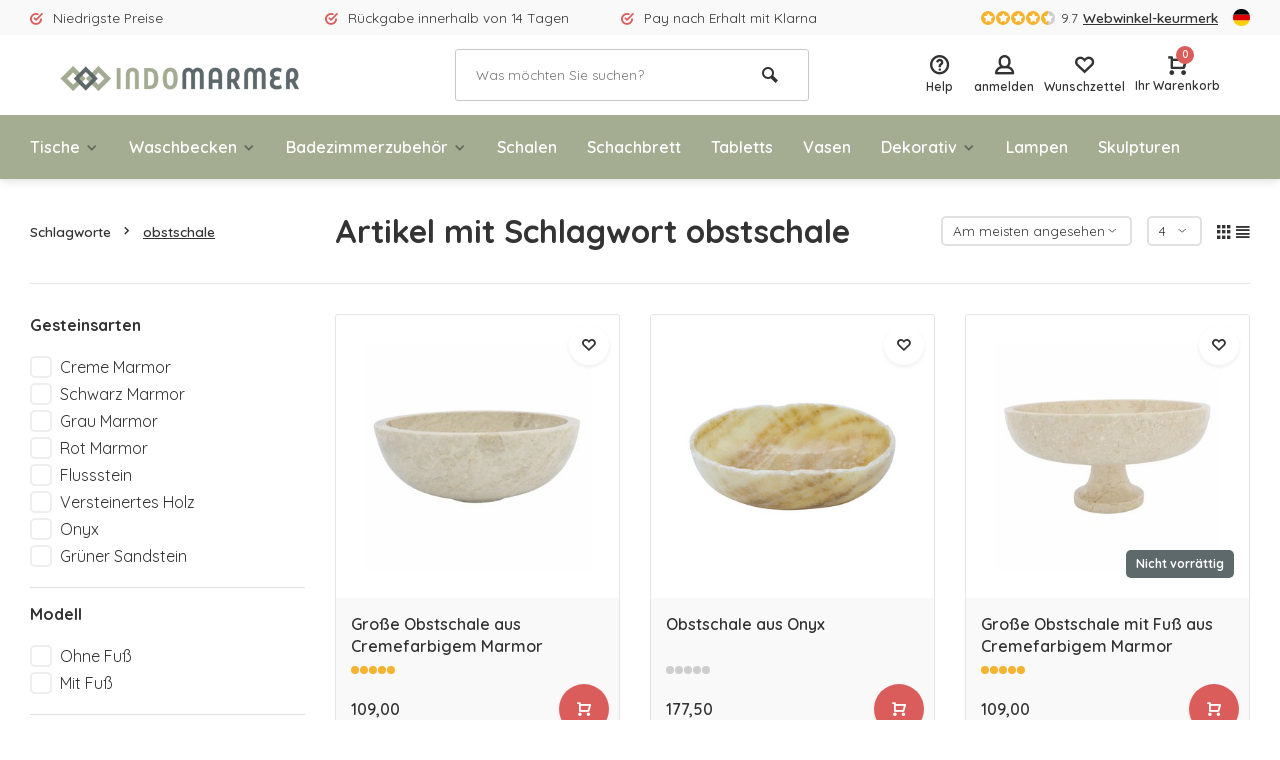

--- FILE ---
content_type: text/html;charset=utf-8
request_url: https://www.indomarmer.nl/de/tags/obstschale/
body_size: 13459
content:
<!DOCTYPE html>
<html lang="de">
<head>  
<meta charset="utf-8"/>
<!-- [START] 'blocks/head.rain' -->
<!--

  (c) 2008-2026 Lightspeed Netherlands B.V.
  http://www.lightspeedhq.com
  Generated: 14-01-2026 @ 02:32:39

-->
<link rel="canonical" href="https://www.indomarmer.nl/de/tags/obstschale/"/>
<link rel="next" href="https://www.indomarmer.nl/de/tags/obstschale/page2.html"/>
<link rel="alternate" href="https://www.indomarmer.nl/de/index.rss" type="application/rss+xml" title="Neue Produkte"/>
<meta name="robots" content="noodp,noydir"/>
<meta name="google-site-verification" content="rlFyPyFrC8kgfj7CFd-GfF0Hp7DK9GwMhXbj3egTr3o"/>
<meta name="google-site-verification" content="o16HCSSS-jVqFCGhep8dMmeAHLUj3ocbCXxL7mJzBvE"/>
<meta property="og:url" content="https://www.indomarmer.nl/de/tags/obstschale/?source=facebook"/>
<meta property="og:site_name" content="IndoMarmer"/>
<meta property="og:title" content="obstschale"/>
<meta property="og:description" content="Einzigartige Luxus-Skulpturen, Lampen, Vasen, Badesets und mehr Handgefertigt aus Marmor, Onyx und andere Natursteinarten."/>
<script src="https://www.googleoptimize.com/optimize.js?id=OPT-M6473BN"></script>
<!--[if lt IE 9]>
<script src="https://cdn.webshopapp.com/assets/html5shiv.js?2025-02-20"></script>
<![endif]-->
<!-- [END] 'blocks/head.rain' -->
<meta http-equiv="X-UA-Compatible" content="IE=edge" />
<title>obstschale - IndoMarmer</title>
<meta name="description" content="Einzigartige Luxus-Skulpturen, Lampen, Vasen, Badesets und mehr Handgefertigt aus Marmor, Onyx und andere Natursteinarten.">
<meta name="keywords" content="obstschale, Einzigartig, Luxus, handgefertigt, Marmor, Onyx, Fluss Stein, Badezimmerzubehör, Skulpturen, Lampen, Vasen, versteinertes Holz">
<meta name="MobileOptimized" content="320">
<meta name="HandheldFriendly" content="true">
<meta name="viewport" content="width=device-width, initial-scale=1, minimum-scale=1, maximum-scale=5">
<meta name="author" content="https://www.webdinge.nl/">
<link rel="preload" href="https://fonts.googleapis.com/css2?family=Quicksand:wght@400;600;700;800;900&display=swap" as="style">
<link rel="preconnect" href="//cdn.webshopapp.com/" crossorigin>
<link rel="preconnect" href="https://fonts.googleapis.com">
<link rel="preconnect" href="https://fonts.gstatic.com" crossorigin>
<link rel="dns-prefetch" href="//cdn.webshopapp.com/">	
<link rel="dns-prefetch" href="https://fonts.googleapis.com">
<link rel="dns-prefetch" href="https://fonts.gstatic.com" crossorigin>  
<link rel="preload" as="style" href="https://cdn.webshopapp.com/shops/88912/themes/177648/assets/deviant-functions.css?20251203173914">
<link rel="preload" as="style" href="https://cdn.webshopapp.com/shops/88912/themes/177648/assets/theme-deviant.css?20251203173914">
<link rel="preload" as="script" href="https://cdn.webshopapp.com/shops/88912/themes/177648/assets/deviant-functions.js?20251203173914">
<link rel="preload" as="script" href="https://cdn.webshopapp.com/shops/88912/themes/177648/assets/theme-deviant.js?20251203173914">
<link rel="shortcut icon" href="https://cdn.webshopapp.com/shops/88912/themes/177648/v/834031/assets/favicon.ico?20210824164502" type="image/x-icon" />
<link href='https://fonts.googleapis.com/css2?family=Quicksand:wght@400;600;700;800;900&display=swap' rel='stylesheet' type='text/css'>
<link rel="stylesheet" href="https://cdn.webshopapp.com/shops/88912/themes/177648/assets/deviant-functions.css?20251203173914" />
<link rel="stylesheet" href="https://cdn.webshopapp.com/shops/88912/themes/177648/assets/theme-deviant.css?20251203173914" />

<script src="https://cdn.webshopapp.com/shops/88912/themes/177648/assets/jquery-3-5-1-min.js?20251203173914"></script>
<script>
 window.lazySizesConfig = window.lazySizesConfig || {};
 window.lazySizesConfig.lazyClass = 'lazy';
 document.addEventListener('lazybeforeunveil', function(e){
    var bg = e.target.getAttribute('data-bg');
    if(bg){
        e.target.style.backgroundImage = 'url(' + bg + ')';
    }
});
</script>
<script type="application/ld+json">
{
  "@context": "https://schema.org/",
  "@type": "Organization",
  "url": "https://www.indomarmer.nl/de/",
  "name": "IndoMarmer",
  "legalName": "IndoMarmer",
  "description": "Einzigartige Luxus-Skulpturen, Lampen, Vasen, Badesets und mehr Handgefertigt aus Marmor, Onyx und andere Natursteinarten.",
  "logo": "https://cdn.webshopapp.com/shops/88912/themes/177648/v/833821/assets/logo.png?20210824092258",
  "image": "https://cdn.webshopapp.com/shops/88912/themes/177648/assets/banner1.png?20251203173914",
  "contactPoint": {
    "@type": "ContactPoint",
    "contactType": "Customer service",
    "telephone": ""
  },
  "address": {
    "@type": "PostalAddress",
    "streetAddress": "Avondroodstraat 16",
    "addressLocality": "(Geen bezoekadres)",
    "addressRegion": "",
    "postalCode": "5641 HB Eindhoven, Nederland",
    "addressCountry": "(Geen bezoekadres)"
  }
}
</script>
</head>  
<body>
					

<div class="main-container two-lines">
  <div id="top">
  <div class="top container flex flex-align-center flex-between">
    <div class="usp-car swiper-container normal is-mobile" id="carousel1651253860" data-sw-items="[4,2,1]" data-sw-mobile="true" data-sw-mobile-auto="true">
      <div class="swiper-wrapper">
                              <div class="usp swiper-slide ">
                          <i class="icon-check-circle icon_w_text"></i>
             <span class="usp-text">
               Niedrigste Preise
               <span class="usp-subtext"></span>
             </span>
                       </div>
                                       <div class="usp swiper-slide ">
                          <i class="icon-check-circle icon_w_text"></i>
             <span class="usp-text">
               Rückgabe innerhalb von 14 Tagen
               <span class="usp-subtext"></span>
             </span>
                       </div>
                                       <div class="usp swiper-slide ">
                          <i class="icon-check-circle icon_w_text"></i>
             <span class="usp-text">
               Pay nach Erhalt mit Klarna
               <span class="usp-subtext"></span>
             </span>
                       </div>
                                       <div class="usp swiper-slide hidden-desktop hidden-tab-ls">
                          <i class="icon-check-circle icon_w_text"></i>
             <span class="usp-text">
               Größtes Sortiment
               <span class="usp-subtext"></span>
             </span>
                       </div>
                  
      </div>
    </div>
    <div class="shop-score flex flex-align-center">
           
  <div class="item-rating flex">
              <span class="icon-favourite on"></span>
              <span class="icon-favourite on"></span>
              <span class="icon-favourite on"></span>
              <span class="icon-favourite on"></span>
              <span class="icon-favourite semi"></span>
      </div>
                    
    <span class="text">9.7<a href="https://www.webwinkelkeur.nl/webshop/F-Talens-IndoMarmer_9179/reviews">Webwinkel-keurmerk</a></span>
	  <a class="abs-link" target="_blank" href="https://www.webwinkelkeur.nl/webshop/F-Talens-IndoMarmer_9179/reviews"></a>
</div>
            <div class="settings langs visible-desktop">
      <div class="select-dropdown flex flex-align-center flex-between">
        <span data-toggle="dropdown" class="flex flex-column"><img src="https://cdn.webshopapp.com/shops/88912/themes/177648/assets/flag-de.svg?20251203173914" alt="" width="17" height="17"/></span>
        <div class="dropdown-menu" role="menu">                                                      
  <a href="https://www.indomarmer.nl/nl/go/category/" lang="nl" title="Nederlands">
    <img class="flag-icon" src="https://cdn.webshopapp.com/shops/88912/themes/177648/assets/flag-nl.svg?20251203173914" alt="Nederlands" width="17" height="17"/>
  </a>
  <a href="https://www.indomarmer.nl/de/go/category/" lang="de" title="Deutsch">
    <img class="flag-icon" src="https://cdn.webshopapp.com/shops/88912/themes/177648/assets/flag-de.svg?20251203173914" alt="Deutsch" width="17" height="17"/>
  </a>
  <a href="https://www.indomarmer.nl/en/go/category/" lang="en" title="English">
    <img class="flag-icon" src="https://cdn.webshopapp.com/shops/88912/themes/177648/assets/flag-en.svg?20251203173914" alt="English" width="17" height="17"/>
  </a>
</div>
      </div>
    </div>
      </div>
</div>
<header id="header" >
    <div class="inner-head logo_ll">
   <div class="header flex flex-align-center flex-between container">
        <div class="logo ">
     <a href="https://www.indomarmer.nl/de/" title="IndoMarmer" >
                  <img src="https://cdn.webshopapp.com/shops/88912/themes/177648/v/833825/assets/mobile-logo.png?20210824092258" alt="IndoMarmer" width="240" height="60"  class="visible-mobile visible-tablet" />
                          <img src="https://cdn.webshopapp.com/shops/88912/themes/177648/v/833821/assets/logo.png?20210824092258" alt="IndoMarmer" width="240" height="60"  class="visible-desktop"/>
               </a>
    </div>
            <div class="search search-desk flex1 visible-desktop">
     <form action="https://www.indomarmer.nl/de/search/" method="get">
        <div class="clearable-input flex">
           <input type="text" name="q" class="search-query" autocomplete="off" placeholder="Was möchten Sie suchen?" value="" />
           <span class="clear-search btn-round small hidden-desktop" data-clear-input><i class="icon-remove"></i></span>
           <button type="submit" class="btn"><i class="icon-search"></i></button>
        </div>
      </form> 
      <div class="autocomplete dropdown-menu" role="menu">
        <div class="products container grid grid-6"></div>
       	<div class="notfound">Keine Produkte gefunden</div>
        <div class="more"><a class="banner-btn trans livesearch" href="#">Alle Ergebnisse anzeigen <span>(0)</span></a></div>
    	</div>
    </div>
               <div class="tools-wrap flex flex-align-center ">
      <div class="tool service">
        <div class="select-dropdown">
          <a class="flex flex-column flex-align-center" href="https://www.indomarmer.nl/de/service/">
            <i class="icon-help"></i>
            <span class="small-lable visible-desktop">Help</span>
          </a>
        </div>
      </div>
      <div class="tool myacc">
        <div class="select-dropdown">
                     <a class="flex flex-column flex-align-center" data-fancybox="" data-src="#popup-login" data-options='{"touch" : false, "modal" : false}' href="javascript:;">
            <i class="icon-users"></i>
            <span class="small-lable  visible-desktop">anmelden</span>
          </a>
                  </div>
      </div>
      <div class="tool wishlist">
                <a class="flex flex-column flex-align-center" data-fancybox="" data-src="#popup-login" data-options='{"touch" : false, "modal" : false}' href="javascript:;">
          <i class="icon-heart"></i>
          <span class="small-lable  visible-desktop">Wunschzettel</span>
        </a>
              </div>
      <div class="tool mini-cart">
        <div class="select-dropdown">
          <a href="https://www.indomarmer.nl/de/cart/" class="flex flex-column flex-align-center">
                                    <span class="i-wrap">          
              <span class="ccnt">0</span>
              <i class="icon-cart-modern"></i>
            </span>
            <span class="small-lable visible-desktop">Ihr Warenkorb</span>
          </a>
          <div class="dropdown-menu keep-open" role="menu"><div class="pleasewait">
<svg width="100px"  height="100px"  xmlns="http://www.w3.org/2000/svg" viewBox="0 0 100 100" preserveAspectRatio="xMidYMid" class="lds-eclipse" style="background: rgba(0, 0, 0, 0) none repeat scroll 0% 0%;"><path ng-attr-d="" ng-attr-fill="" stroke="none" d="M10 50A40 40 0 0 0 90 50A40 42 0 0 1 10 50" fill="#ff5000"><animateTransform attributeName="transform" type="rotate" calcMode="linear" values="0 50 51;360 50 51" keyTimes="0;1" dur="1s" begin="0s" repeatCount="indefinite"></animateTransform></path></svg>
</div><div class="title">Ihr Warenkorb<span class="close-cart btn-round small visible-mobile visible-tablet"><i class="icon-remove"></i></span></div>
  <div class="widget_content flex flex-column">
    
<div class="item no-products ">Keine Artikel in Ihrem Warenkorb</div> 
 </div>
 <div class="cart-info show">
  <div class="total">
       <div class="shipc flex flex-align-center flex-between">
    <span>Gesamt:</span>
    <span class="amount">€0,00</span>
   </div>
   <a href="https://www.indomarmer.nl/de/checkout/" class="btn btn1" title="Kasse">Kasse</a>
   <a href="https://www.indomarmer.nl/de/cart/" title="Warenkorb bearbeiten" class="view-cart btn btn3">Warenkorb bearbeiten</a>
  </div>
</div></div>
        </div>
      </div>
    </div>
     </div>
  <nav id="menu" class="nav list-inline menu_style1 visible-desktop"><div class="container"><ul class="menu list-inline">
    <li class="item sub"><a href="https://www.indomarmer.nl/de/tische/" title="Tische">Tische<i class="hidden-tab-ls icon-small-down"></i></a>
        <div class="dropdown-menu">
      <ul>
                <li>
         <a class="flex flex-between flex-align-center" href="https://www.indomarmer.nl/de/tische/esstische/" title="Esstische">Esstische</a>
                  </li>
                <li>
         <a class="flex flex-between flex-align-center" href="https://www.indomarmer.nl/de/tische/couchtisch/" title="Couchtisch">Couchtisch</a>
                  </li>
                <li>
         <a class="flex flex-between flex-align-center" href="https://www.indomarmer.nl/de/tische/beistelltisch/" title="Beistelltisch">Beistelltisch</a>
                  </li>
                <li class="cat-l"><a href="https://www.indomarmer.nl/de/tische/" title="Tische" class="btn btn3">Alle</a></li>
      </ul>
    </div>
      
  </li>
    <li class="item sub"><a href="https://www.indomarmer.nl/de/waschbecken/" title="Waschbecken">Waschbecken<i class="hidden-tab-ls icon-small-down"></i></a>
        <div class="dropdown-menu">
      <ul>
                <li>
         <a class="flex flex-between flex-align-center" href="https://www.indomarmer.nl/de/waschbecken/marmor/" title="Marmor">Marmor<i class="hidden-tab-ls icon-small-right"></i></a>
                    <ul class="dropdown-menu ss">
            <li class="sub-item-title">Marmor</li>
                         <li><a class="flex flex-between flex-align-center" href="https://www.indomarmer.nl/de/waschbecken/marmor/creme-marmor/" title="Creme Marmor">Creme Marmor</a>
                          
            </li>
                         <li><a class="flex flex-between flex-align-center" href="https://www.indomarmer.nl/de/waschbecken/marmor/schwarz-marmor/" title="Schwarz Marmor">Schwarz Marmor</a>
                          
            </li>
                         <li><a class="flex flex-between flex-align-center" href="https://www.indomarmer.nl/de/waschbecken/marmor/grau-marmor/" title="Grau Marmor">Grau Marmor</a>
                          
            </li>
                         <li><a class="flex flex-between flex-align-center" href="https://www.indomarmer.nl/de/waschbecken/marmor/rot-marmor/" title="Rot Marmor">Rot Marmor</a>
                          
            </li>
                        <li class="cat-l"><a href="https://www.indomarmer.nl/de/waschbecken/marmor/" title="Marmor" class="btn btn3">Alle</a></li>
          </ul>
                  </li>
                <li>
         <a class="flex flex-between flex-align-center" href="https://www.indomarmer.nl/de/waschbecken/versteinertes-holz/" title="Versteinertes Holz">Versteinertes Holz</a>
                  </li>
                <li>
         <a class="flex flex-between flex-align-center" href="https://www.indomarmer.nl/de/waschbecken/flussstein/" title="Flussstein">Flussstein</a>
                  </li>
                <li>
         <a class="flex flex-between flex-align-center" href="https://www.indomarmer.nl/de/waschbecken/onyx/" title="Onyx">Onyx</a>
                  </li>
                <li>
         <a class="flex flex-between flex-align-center" href="https://www.indomarmer.nl/de/waschbecken/sandstein/" title="Sandstein">Sandstein</a>
                  </li>
                <li>
         <a class="flex flex-between flex-align-center" href="https://www.indomarmer.nl/de/waschbecken/ablaufventil/" title="Ablaufventil">Ablaufventil</a>
                  </li>
                <li class="cat-l"><a href="https://www.indomarmer.nl/de/waschbecken/" title="Waschbecken" class="btn btn3">Alle</a></li>
      </ul>
    </div>
      
  </li>
    <li class="item sub"><a href="https://www.indomarmer.nl/de/badezimmerzubehoer/" title="Badezimmerzubehör">Badezimmerzubehör<i class="hidden-tab-ls icon-small-down"></i></a>
        <div class="dropdown-menu">
      <ul>
                <li>
         <a class="flex flex-between flex-align-center" href="https://www.indomarmer.nl/de/badezimmerzubehoer/badesets/" title="Badesets">Badesets</a>
                  </li>
                <li>
         <a class="flex flex-between flex-align-center" href="https://www.indomarmer.nl/de/badezimmerzubehoer/zahnbuerstenbecher/" title="Zahnbürstenbecher">Zahnbürstenbecher</a>
                  </li>
                <li>
         <a class="flex flex-between flex-align-center" href="https://www.indomarmer.nl/de/badezimmerzubehoer/seifenspender/" title="Seifenspender">Seifenspender</a>
                  </li>
                <li>
         <a class="flex flex-between flex-align-center" href="https://www.indomarmer.nl/de/badezimmerzubehoer/seifenschalen/" title="Seifenschalen">Seifenschalen</a>
                  </li>
                <li>
         <a class="flex flex-between flex-align-center" href="https://www.indomarmer.nl/de/badezimmerzubehoer/toilettenbuerstenhalter/" title="Toilettenbürstenhalter">Toilettenbürstenhalter</a>
                  </li>
                <li>
         <a class="flex flex-between flex-align-center" href="https://www.indomarmer.nl/de/badezimmerzubehoer/sonstiges/" title="Sonstiges">Sonstiges</a>
                  </li>
                <li>
         <a class="flex flex-between flex-align-center" href="https://www.indomarmer.nl/de/badezimmerzubehoer/marmor/" title="Marmor">Marmor<i class="hidden-tab-ls icon-small-right"></i></a>
                    <ul class="dropdown-menu ss">
            <li class="sub-item-title">Marmor</li>
                         <li><a class="flex flex-between flex-align-center" href="https://www.indomarmer.nl/de/badezimmerzubehoer/marmor/creme-marmor/" title="Creme Marmor">Creme Marmor</a>
                          
            </li>
                         <li><a class="flex flex-between flex-align-center" href="https://www.indomarmer.nl/de/badezimmerzubehoer/marmor/schwarz-marmor/" title="Schwarz Marmor">Schwarz Marmor</a>
                          
            </li>
                         <li><a class="flex flex-between flex-align-center" href="https://www.indomarmer.nl/de/badezimmerzubehoer/marmor/grau-marmor/" title="Grau Marmor">Grau Marmor</a>
                          
            </li>
                         <li><a class="flex flex-between flex-align-center" href="https://www.indomarmer.nl/de/badezimmerzubehoer/marmor/rot-marmor/" title="Rot Marmor">Rot Marmor</a>
                          
            </li>
                         <li><a class="flex flex-between flex-align-center" href="https://www.indomarmer.nl/de/badezimmerzubehoer/marmor/mehrfarbig/" title="Mehrfarbig">Mehrfarbig</a>
                          
            </li>
                        <li class="cat-l"><a href="https://www.indomarmer.nl/de/badezimmerzubehoer/marmor/" title="Marmor" class="btn btn3">Alle</a></li>
          </ul>
                  </li>
                <li>
         <a class="flex flex-between flex-align-center" href="https://www.indomarmer.nl/de/badezimmerzubehoer/flussstein/" title="Flussstein">Flussstein</a>
                  </li>
                <li>
         <a class="flex flex-between flex-align-center" href="https://www.indomarmer.nl/de/badezimmerzubehoer/onyx/" title="Onyx">Onyx</a>
                  </li>
                <li>
         <a class="flex flex-between flex-align-center" href="https://www.indomarmer.nl/de/badezimmerzubehoer/versteinertes-holz/" title="Versteinertes Holz">Versteinertes Holz</a>
                  </li>
                <li>
         <a class="flex flex-between flex-align-center" href="https://www.indomarmer.nl/de/badezimmerzubehoer/gruener-sandstein/" title="Grüner Sandstein">Grüner Sandstein</a>
                  </li>
                <li class="cat-l"><a href="https://www.indomarmer.nl/de/badezimmerzubehoer/" title="Badezimmerzubehör" class="btn btn3">Alle</a></li>
      </ul>
    </div>
      
  </li>
    <li class="item"><a href="https://www.indomarmer.nl/de/schalen/" title="Schalen">Schalen</a>
      
  </li>
    <li class="item"><a href="https://www.indomarmer.nl/de/schachbrett/" title="Schachbrett">Schachbrett</a>
      
  </li>
    <li class="item"><a href="https://www.indomarmer.nl/de/tabletts/" title="Tabletts">Tabletts</a>
      
  </li>
    <li class="item"><a href="https://www.indomarmer.nl/de/vasen/" title="Vasen">Vasen</a>
      
  </li>
    <li class="item sub"><a href="https://www.indomarmer.nl/de/dekorativ/" title="Dekorativ">Dekorativ<i class="hidden-tab-ls icon-small-down"></i></a>
        <div class="dropdown-menu">
      <ul>
                <li>
         <a class="flex flex-between flex-align-center" href="https://www.indomarmer.nl/de/dekorativ/schmuckkaestchen/" title="Schmuckkästchen">Schmuckkästchen</a>
                  </li>
                <li>
         <a class="flex flex-between flex-align-center" href="https://www.indomarmer.nl/de/dekorativ/taschentuchboxen/" title="Taschentuchboxen">Taschentuchboxen</a>
                  </li>
                <li>
         <a class="flex flex-between flex-align-center" href="https://www.indomarmer.nl/de/dekorativ/muelleimer/" title="Mülleimer">Mülleimer</a>
                  </li>
                <li>
         <a class="flex flex-between flex-align-center" href="https://www.indomarmer.nl/de/dekorativ/kaeseplatten/" title="Käseplatten">Käseplatten</a>
                  </li>
                <li>
         <a class="flex flex-between flex-align-center" href="https://www.indomarmer.nl/de/dekorativ/dekorativ/" title="Dekorativ">Dekorativ</a>
                  </li>
                <li>
         <a class="flex flex-between flex-align-center" href="https://www.indomarmer.nl/de/dekorativ/aschenbecher/" title="Aschenbecher">Aschenbecher</a>
                  </li>
                <li>
         <a class="flex flex-between flex-align-center" href="https://www.indomarmer.nl/de/dekorativ/moerser/" title="Mörser">Mörser</a>
                  </li>
                <li>
         <a class="flex flex-between flex-align-center" href="https://www.indomarmer.nl/de/dekorativ/teelichtkerzenhalter/" title="Teelichtkerzenhalter">Teelichtkerzenhalter</a>
                  </li>
                <li>
         <a class="flex flex-between flex-align-center" href="https://www.indomarmer.nl/de/dekorativ/schneidebretter/" title="Schneidebretter">Schneidebretter</a>
                  </li>
                <li class="cat-l"><a href="https://www.indomarmer.nl/de/dekorativ/" title="Dekorativ" class="btn btn3">Alle</a></li>
      </ul>
    </div>
      
  </li>
    <li class="item"><a href="https://www.indomarmer.nl/de/lampen/" title="Lampen">Lampen</a>
      
  </li>
    <li class="item"><a href="https://www.indomarmer.nl/de/skulpturen/" title="Skulpturen">Skulpturen</a>
      
  </li>
        
    
  	  
</ul>

</div></nav>  </div>
    <div class="search ll flex1 visible-mobile visible-tablet search-mob">
   <div class="mob-men flex flex-align-center">
     <i class="icon-menu"></i>
   </div>
   <form action="https://www.indomarmer.nl/de/search/" method="get">
      <div class="clearable-input flex">
         <input type="text" name="q" class="search-query" autocomplete="off" placeholder="Was möchten Sie suchen?" value="" />
         <span class="clear-search btn-round small hidden-desktop" data-clear-input><i class="icon-remove"></i></span>
      </div>
    </form> 
    <div class="autocomplete dropdown-menu" role="menu">
      <div class="products container grid grid-6"></div>
      <div class="notfound">Keine Produkte gefunden</div>
      <div class="more"><a class="banner-btn trans livesearch" href="#">Alle Ergebnisse anzeigen <span>(0)</span></a></div>
    </div>
  </div>
  </header>
<div class="mobile-add-msg">
  <div class="inner-msg">
    <span class="title">Added to cart</span>
    <div class="item flex flex-align-center">
      <div class="greyed"><img src="" alt="" width="60" height="60" /></div>
      <span class="item-name flex1"></span>
      <span class="item-price-container flex flex-column">
        <span class="old-price"></span>
        <span class="item-price"></span>
      </span>
    </div>
    <a href="https://www.indomarmer.nl/de/cart/" class="btn btn1" title="Warenkorb bearbeiten">Warenkorb bearbeiten</a>
    <a href="javascript:;" title="Weiter einkaufen" class="hide-msg btn btn3">Weiter einkaufen</a>
  </div>
</div>   
      
 

	                                             
	                                                                                                                                                                     
	                                                                                                                                                                                                                                         
	  	  	  	  	                                                                                                         
	  	  
<div class="page-container collection">
	<div class="container">
   	<div class="collection-title">
      <div class="wrap flex flex-align-center">  
        <script type="application/ld+json">
{
"@context": "https://schema.org",
"@type": "BreadcrumbList",
  "itemListElement": [{
    "@type": "ListItem",
    "position": 1,
    "name": "Startseite",
    "item": "https://www.indomarmer.nl/de/"
  },    {
    "@type": "ListItem",
    "position": 2,
    "name": "Schlagworte",
    "item": "https://www.indomarmer.nl/de/tags/"
  },     {
    "@type": "ListItem",
    "position": 3,
    "name": "obstschale",
    "item": "https://www.indomarmer.nl/de/tags/obstschale/"
  }     ]
}
</script>
<div class="breadcrumb-container flex flex-align-center flex-wrap">
	<a class="go-back hidden-desktop" href="javascript: history.go(-1)"><i class="icon-tail-left icon_w_text"></i>Zurück</a>
			<a href="https://www.indomarmer.nl/de/tags/"  class="visible-desktop ">Schlagworte<i class="icon-small-right"></i></a>
		<a href="https://www.indomarmer.nl/de/tags/obstschale/"  class="visible-desktop active">obstschale</a>
	</div>   
        <h1 class="title">Artikel mit Schlagwort obstschale</h1>
                <div class="category-toolbar flex flex-align-center flex-between visible-desktop">
           <form action="https://www.indomarmer.nl/de/tags/obstschale/" method="get" id="filter_form_2" class="tools-wrap flex flex-align-center">
            <input type="hidden" name="mode" value="grid" id="filter_form_mode" />
            <input type="hidden" name="limit" value="15" id="filter_form_limit" />
            <input type="hidden" name="sort" value="popular" id="filter_form_sort" />
            <span class="col-c">37 Produkte</span>
                                        <div class="sort-box custom-select">
               <select name="sort" id="sort">
                <option value="popular" selected="selected">Am meisten angesehen</option><option value="newest">Neueste Produkte</option><option value="lowest">Niedrigster Preis</option><option value="highest">Höchster Preis</option><option value="asc">Name aufsteigend</option><option value="desc">Name absteigend</option>               </select>        
              </div>
                            <div class="view-count-box visible-desktop custom-select">
                <select name="limit" id="limit">
                                      <option value="4">4</option>
                                      <option value="8">8</option>
                                      <option value="12">12</option>
                                      <option value="16">16</option>
                                      <option value="20">20</option>
                                      <option value="24">24</option>
                                      <option value="48">48</option>
                                      <option value="96">96</option>
                                  </select> 
              </div>
                                      <div class="view-box visible-desktop flex">
              <a href="https://www.indomarmer.nl/de/tags/obstschale/" class=""><i class="icon-grid1"></i></a>
              <a href="https://www.indomarmer.nl/de/tags/obstschale/?mode=list" class=""><i class="icon-align-justify"></i></a>
            </div>
          </form> 
        </div>
      </div>
    </div>
 	 <div class="main-content with-sidebar flex">
  	    <aside class="mobile-menu-side" data-menu="filters">
            
         
    <div class="filters-aside ">
      <form action="https://www.indomarmer.nl/de/tags/obstschale/" method="get" id="filter_form">
  <input type="hidden" name="mode" value="grid" id="filter_form_mode_491948712" />
  <input type="hidden" name="limit" value="15" id="filter_form_limit_1829274590" />
  <input type="hidden" name="sort" value="popular" id="filter_form_sort_478752705" />
  <input type="hidden" name="max" value="200" id="filter_form_max" />
  <input type="hidden" name="min" value="0" id="filter_form_min" />
  <div class="filters ">
           
      <div class="filter dropdown">
       <span class="title " >Gesteinsarten</span>
       <ul class=" inner checkbox         ">
                  <li class="filter-wrap flex flex-align-center">
            <input id="filter_450998" type="checkbox" name="filter[]" value="450998"  />
            <label for="filter_450998">Creme Marmor</label>              
          </li>
                   <li class="filter-wrap flex flex-align-center">
            <input id="filter_451001" type="checkbox" name="filter[]" value="451001"  />
            <label for="filter_451001">Schwarz Marmor</label>              
          </li>
                   <li class="filter-wrap flex flex-align-center">
            <input id="filter_451004" type="checkbox" name="filter[]" value="451004"  />
            <label for="filter_451004">Grau Marmor</label>              
          </li>
                   <li class="filter-wrap flex flex-align-center">
            <input id="filter_451007" type="checkbox" name="filter[]" value="451007"  />
            <label for="filter_451007">Rot Marmor</label>              
          </li>
                   <li class="filter-wrap flex flex-align-center">
            <input id="filter_451157" type="checkbox" name="filter[]" value="451157"  />
            <label for="filter_451157">Flussstein</label>              
          </li>
                   <li class="filter-wrap flex flex-align-center">
            <input id="filter_451160" type="checkbox" name="filter[]" value="451160"  />
            <label for="filter_451160">Versteinertes Holz</label>              
          </li>
                   <li class="filter-wrap flex flex-align-center">
            <input id="filter_451154" type="checkbox" name="filter[]" value="451154"  />
            <label for="filter_451154">Onyx</label>              
          </li>
                   <li class="filter-wrap flex flex-align-center">
            <input id="filter_527480" type="checkbox" name="filter[]" value="527480"  />
            <label for="filter_527480">Grüner Sandstein</label>              
          </li>
                  <li class="submit_filters"><a href="javascript:;" class="btn btn1">View <span class="filter_count">37</span> results</a></li>
       </ul>
      </div>
       
      <div class="filter dropdown">
       <span class="title " >Modell</span>
       <ul class=" inner checkbox   ">
                  <li class="filter-wrap flex flex-align-center">
            <input id="filter_451193" type="checkbox" name="filter[]" value="451193"  />
            <label for="filter_451193">Ohne Fuß</label>              
          </li>
                   <li class="filter-wrap flex flex-align-center">
            <input id="filter_451202" type="checkbox" name="filter[]" value="451202"  />
            <label for="filter_451202">Mit Fuß</label>              
          </li>
                  <li class="submit_filters"><a href="javascript:;" class="btn btn1">View <span class="filter_count">37</span> results</a></li>
       </ul>
      </div>
                <div class="mob-filter-sub hidden-desktop"><a href="javascript:;" class="submit_filters">View <span class="filter_count">37</span> results</a></div>
  </div>
  </form>
    </div>
       
     </aside>
   	     <div class="inner-content">
             <div class="sub-sub-wrap flex">
              <div class="flex sub-fil-wrap ">
        <span class="title visible-desktop">Filter</span>
                 <span class="mob-filters btn btn1 visible-mobile visible-tablet" data-menu="filters"><i class="icon_w_text icon-equalizer2"></i>Filter</span>
               </div>
       </div>

        	               <div class="products-area grid grid-3 ">

<div class="item is_grid   " data-handle="https://www.indomarmer.nl/de/grosse-obstschale-aus-cremefarbigem-marmor.html" data-vid="31041102" data-extrainfo="" data-imgor="square">
    
   <div class="item-image-container small square">
          <a class="m-img " href="https://www.indomarmer.nl/de/grosse-obstschale-aus-cremefarbigem-marmor.html" title="Indomarmer Große Obstschale aus Cremefarbigem Marmor">
       <img src="https://cdn.webshopapp.com/assets/blank.gif?2025-02-20" data-src="https://cdn.webshopapp.com/shops/88912/files/192547562/320x320x2/indomarmer-grosse-obstschale-aus-cremefarbigem-mar.jpg" alt="Indomarmer Große Obstschale aus Cremefarbigem Marmor" class="lazy" width=320 height=320 />
     </a>
     

     
     
     
        <div class="label flex">
      
  
           
           
                </div>
              <div class="mob-wishlist">
              <a href="https://www.indomarmer.nl/de/account/login/" class="login_wishlist btn-round small" title="Zur Wunschliste hinzufügen" data-pid="17455586" data-wid=""><i class="icon-heart"></i></a>
          </div>
    </div>
  <div class="item-meta-container ">
        <a class="item-name" href="https://www.indomarmer.nl/de/grosse-obstschale-aus-cremefarbigem-marmor.html" title="Indomarmer Große Obstschale aus Cremefarbigem Marmor"><h3>Große Obstschale aus Cremefarbigem Marmor</h3></a>
           
    <div class="item-rating flex flex-align-center">
       	    	 <span class="star fa fa-star on"></span>
		   	    	 <span class="star fa fa-star on"></span>
		   	    	 <span class="star fa fa-star on"></span>
		   	    	 <span class="star fa fa-star on"></span>
		   	    	 <span class="star fa fa-star on"></span>
		    </div>
                 <div class="item-btn flex flex-align-center flex-between">
       <div class="item-price-container flex flex-column">
                    <span class="item-price">109,00</span>       </div> 
       <div class="action-btns flex flex-align-center">
                           	<a href="https://www.indomarmer.nl/de/grosse-obstschale-aus-cremefarbigem-marmor.html"  class="pb btn-round" title="Produkt anzeigen"><i class="icon-cart-modern"></i></a>                </div>
          </div>   
       </div>
</div>
<div class="item is_grid   " data-handle="https://www.indomarmer.nl/de/obstschale-aus-onyx-120943533.html" data-vid="241777707" data-extrainfo="" data-imgor="square">
    
   <div class="item-image-container small square">
          <a class="m-img " href="https://www.indomarmer.nl/de/obstschale-aus-onyx-120943533.html" title="Indomarmer Obstschale aus Onyx">
       <img src="https://cdn.webshopapp.com/assets/blank.gif?2025-02-20" data-src="https://cdn.webshopapp.com/shops/88912/files/388614101/320x320x2/indomarmer-obstschale-aus-onyx.jpg" alt="Indomarmer Obstschale aus Onyx" class="lazy" width=320 height=320 />
     </a>
     

     
     
     
        <div class="label flex">
      
  
           
           
                </div>
              <div class="mob-wishlist">
              <a href="https://www.indomarmer.nl/de/account/login/" class="login_wishlist btn-round small" title="Zur Wunschliste hinzufügen" data-pid="120943533" data-wid=""><i class="icon-heart"></i></a>
          </div>
    </div>
  <div class="item-meta-container ">
        <a class="item-name" href="https://www.indomarmer.nl/de/obstschale-aus-onyx-120943533.html" title="Indomarmer Obstschale aus Onyx"><h3>Obstschale aus Onyx</h3></a>
           
    <div class="item-rating flex flex-align-center">
       	    	 <span class="star fa fa-star off"></span>
		   	    	 <span class="star fa fa-star off"></span>
		   	    	 <span class="star fa fa-star off"></span>
		   	    	 <span class="star fa fa-star off"></span>
		   	    	 <span class="star fa fa-star off"></span>
		    </div>
                 <div class="item-btn flex flex-align-center flex-between">
       <div class="item-price-container flex flex-column">
                    <span class="item-price">177,50</span>       </div> 
       <div class="action-btns flex flex-align-center">
                           	<a href="https://www.indomarmer.nl/de/obstschale-aus-onyx-120943533.html"  class="pb btn-round" title="Produkt anzeigen"><i class="icon-cart-modern"></i></a>                </div>
          </div>   
       </div>
</div>
<div class="item is_grid   " data-handle="https://www.indomarmer.nl/de/grosse-obstschale-mit-fuss-aus-cremefarbigem-marm.html" data-vid="31040160" data-extrainfo="" data-imgor="square">
    
   <div class="item-image-container small square">
          <a class="m-img " href="https://www.indomarmer.nl/de/grosse-obstschale-mit-fuss-aus-cremefarbigem-marm.html" title="Indomarmer Große Obstschale mit Fuß aus Cremefarbigem Marmor">
       <img src="https://cdn.webshopapp.com/assets/blank.gif?2025-02-20" data-src="https://cdn.webshopapp.com/shops/88912/files/192546599/320x320x2/indomarmer-grosse-obstschale-mit-fuss-aus-cremefar.jpg" alt="Indomarmer Große Obstschale mit Fuß aus Cremefarbigem Marmor" class="lazy" width=320 height=320 />
     </a>
     

     
     
     
        <div class="label flex">
      
  
          <div class="sold-out">
      Nicht vorrättig
     </div>
           
           
                </div>
              <div class="mob-wishlist">
              <a href="https://www.indomarmer.nl/de/account/login/" class="login_wishlist btn-round small" title="Zur Wunschliste hinzufügen" data-pid="17455338" data-wid=""><i class="icon-heart"></i></a>
          </div>
    </div>
  <div class="item-meta-container ">
        <a class="item-name" href="https://www.indomarmer.nl/de/grosse-obstschale-mit-fuss-aus-cremefarbigem-marm.html" title="Indomarmer Große Obstschale mit Fuß aus Cremefarbigem Marmor"><h3>Große Obstschale mit Fuß aus Cremefarbigem Marmor</h3></a>
           
    <div class="item-rating flex flex-align-center">
       	    	 <span class="star fa fa-star on"></span>
		   	    	 <span class="star fa fa-star on"></span>
		   	    	 <span class="star fa fa-star on"></span>
		   	    	 <span class="star fa fa-star on"></span>
		   	    	 <span class="star fa fa-star on"></span>
		    </div>
                 <div class="item-btn flex flex-align-center flex-between">
       <div class="item-price-container flex flex-column">
                    <span class="item-price">109,00</span>       </div> 
       <div class="action-btns flex flex-align-center">
                           	<a href="https://www.indomarmer.nl/de/grosse-obstschale-mit-fuss-aus-cremefarbigem-marm.html"  class="pb btn-round" title="Produkt anzeigen"><i class="icon-cart-modern"></i></a>                </div>
          </div>   
       </div>
</div>
<div class="item is_grid   " data-handle="https://www.indomarmer.nl/de/obstschale-mit-fuss-aus-cremefarbigem-marmor.html" data-vid="31039222" data-extrainfo="" data-imgor="square">
    
   <div class="item-image-container small square">
          <a class="m-img " href="https://www.indomarmer.nl/de/obstschale-mit-fuss-aus-cremefarbigem-marmor.html" title="Indomarmer Obstschale mit Fuß aus Cremefarbigem Marmor">
       <img src="https://cdn.webshopapp.com/assets/blank.gif?2025-02-20" data-src="https://cdn.webshopapp.com/shops/88912/files/192545897/320x320x2/indomarmer-obstschale-mit-fuss-aus-cremefarbigem-m.jpg" alt="Indomarmer Obstschale mit Fuß aus Cremefarbigem Marmor" class="lazy" width=320 height=320 />
     </a>
     

     
     
     
        <div class="label flex">
      
  
           
           
                </div>
              <div class="mob-wishlist">
              <a href="https://www.indomarmer.nl/de/account/login/" class="login_wishlist btn-round small" title="Zur Wunschliste hinzufügen" data-pid="17455206" data-wid=""><i class="icon-heart"></i></a>
          </div>
    </div>
  <div class="item-meta-container ">
        <a class="item-name" href="https://www.indomarmer.nl/de/obstschale-mit-fuss-aus-cremefarbigem-marmor.html" title="Indomarmer Obstschale mit Fuß aus Cremefarbigem Marmor"><h3>Obstschale mit Fuß aus Cremefarbigem Marmor</h3></a>
           
    <div class="item-rating flex flex-align-center">
       	    	 <span class="star fa fa-star on"></span>
		   	    	 <span class="star fa fa-star on"></span>
		   	    	 <span class="star fa fa-star on"></span>
		   	    	 <span class="star fa fa-star on"></span>
		   	    	 <span class="star fa fa-star on"></span>
		    </div>
                 <div class="item-btn flex flex-align-center flex-between">
       <div class="item-price-container flex flex-column">
                    <span class="item-price">54,50</span>       </div> 
       <div class="action-btns flex flex-align-center">
                           	<a href="https://www.indomarmer.nl/de/obstschale-mit-fuss-aus-cremefarbigem-marmor.html"  class="pb btn-round" title="Produkt anzeigen"><i class="icon-cart-modern"></i></a>                </div>
          </div>   
       </div>
</div>
<div class="item is_grid   " data-handle="https://www.indomarmer.nl/de/obstschale-aus-cremefarbigem-marmor.html" data-vid="31040740" data-extrainfo="" data-imgor="square">
    
   <div class="item-image-container small square">
          <a class="m-img " href="https://www.indomarmer.nl/de/obstschale-aus-cremefarbigem-marmor.html" title="Indomarmer Obstschale aus Cremefarbigem Marmor">
       <img src="https://cdn.webshopapp.com/assets/blank.gif?2025-02-20" data-src="https://cdn.webshopapp.com/shops/88912/files/192546977/320x320x2/indomarmer-obstschale-aus-cremefarbigem-marmor.jpg" alt="Indomarmer Obstschale aus Cremefarbigem Marmor" class="lazy" width=320 height=320 />
     </a>
     

     
     
     
        <div class="label flex">
      
  
           
           
                </div>
              <div class="mob-wishlist">
              <a href="https://www.indomarmer.nl/de/account/login/" class="login_wishlist btn-round small" title="Zur Wunschliste hinzufügen" data-pid="17455468" data-wid=""><i class="icon-heart"></i></a>
          </div>
    </div>
  <div class="item-meta-container ">
        <a class="item-name" href="https://www.indomarmer.nl/de/obstschale-aus-cremefarbigem-marmor.html" title="Indomarmer Obstschale aus Cremefarbigem Marmor"><h3>Obstschale aus Cremefarbigem Marmor</h3></a>
           
    <div class="item-rating flex flex-align-center">
       	    	 <span class="star fa fa-star on"></span>
		   	    	 <span class="star fa fa-star on"></span>
		   	    	 <span class="star fa fa-star on"></span>
		   	    	 <span class="star fa fa-star on"></span>
		   	    	 <span class="star fa fa-star on"></span>
		    </div>
                 <div class="item-btn flex flex-align-center flex-between">
       <div class="item-price-container flex flex-column">
                    <span class="item-price">54,50</span>       </div> 
       <div class="action-btns flex flex-align-center">
                           	<a href="https://www.indomarmer.nl/de/obstschale-aus-cremefarbigem-marmor.html"  class="pb btn-round" title="Produkt anzeigen"><i class="icon-cart-modern"></i></a>                </div>
          </div>   
       </div>
</div>
<div class="item is_grid   " data-handle="https://www.indomarmer.nl/de/grauem-obstschale-gross-mit-fuss-40-cm.html" data-vid="138476849" data-extrainfo="" data-imgor="square">
    
   <div class="item-image-container small square">
          <a class="m-img " href="https://www.indomarmer.nl/de/grauem-obstschale-gross-mit-fuss-40-cm.html" title="Indomarmer Grauem Obstschale Groß mit Fuß Ø 40 cm">
       <img src="https://cdn.webshopapp.com/assets/blank.gif?2025-02-20" data-src="https://cdn.webshopapp.com/shops/88912/files/192564056/320x320x2/indomarmer-grauem-obstschale-gross-mit-fuss-40-cm.jpg" alt="Indomarmer Grauem Obstschale Groß mit Fuß Ø 40 cm" class="lazy" width=320 height=320 />
     </a>
     

     
     
     
        <div class="label flex">
      
  
           
           
                </div>
              <div class="mob-wishlist">
              <a href="https://www.indomarmer.nl/de/account/login/" class="login_wishlist btn-round small" title="Zur Wunschliste hinzufügen" data-pid="70122386" data-wid=""><i class="icon-heart"></i></a>
          </div>
    </div>
  <div class="item-meta-container ">
        <a class="item-name" href="https://www.indomarmer.nl/de/grauem-obstschale-gross-mit-fuss-40-cm.html" title="Indomarmer Grauem Obstschale Groß mit Fuß Ø 40 cm"><h3>Grauem Obstschale Groß mit Fuß Ø 40 cm</h3></a>
           
    <div class="item-rating flex flex-align-center">
       	    	 <span class="star fa fa-star on"></span>
		   	    	 <span class="star fa fa-star on"></span>
		   	    	 <span class="star fa fa-star on"></span>
		   	    	 <span class="star fa fa-star on"></span>
		   	    	 <span class="star fa fa-star on"></span>
		    </div>
                 <div class="item-btn flex flex-align-center flex-between">
       <div class="item-price-container flex flex-column">
                    <span class="item-price">109,00</span>       </div> 
       <div class="action-btns flex flex-align-center">
                           	<a href="https://www.indomarmer.nl/de/grauem-obstschale-gross-mit-fuss-40-cm.html"  class="pb btn-round" title="Produkt anzeigen"><i class="icon-cart-modern"></i></a>                </div>
          </div>   
       </div>
</div>
<div class="item is_grid   " data-handle="https://www.indomarmer.nl/de/obstschale-mit-fuss-aus-grauem-marmor-25-cm.html" data-vid="138477650" data-extrainfo="" data-imgor="square">
    
   <div class="item-image-container small square">
          <a class="m-img " href="https://www.indomarmer.nl/de/obstschale-mit-fuss-aus-grauem-marmor-25-cm.html" title="Indomarmer Obstschale mit Fuß aus Grauem Marmor 25 cm">
       <img src="https://cdn.webshopapp.com/assets/blank.gif?2025-02-20" data-src="https://cdn.webshopapp.com/shops/88912/files/192565160/320x320x2/indomarmer-obstschale-mit-fuss-aus-grauem-marmor-2.jpg" alt="Indomarmer Obstschale mit Fuß aus Grauem Marmor 25 cm" class="lazy" width=320 height=320 />
     </a>
     

     
     
     
        <div class="label flex">
      
  
           
           
                </div>
              <div class="mob-wishlist">
              <a href="https://www.indomarmer.nl/de/account/login/" class="login_wishlist btn-round small" title="Zur Wunschliste hinzufügen" data-pid="70122932" data-wid=""><i class="icon-heart"></i></a>
          </div>
    </div>
  <div class="item-meta-container ">
        <a class="item-name" href="https://www.indomarmer.nl/de/obstschale-mit-fuss-aus-grauem-marmor-25-cm.html" title="Indomarmer Obstschale mit Fuß aus Grauem Marmor 25 cm"><h3>Obstschale mit Fuß aus Grauem Marmor 25 cm</h3></a>
           
    <div class="item-rating flex flex-align-center">
       	    	 <span class="star fa fa-star on"></span>
		   	    	 <span class="star fa fa-star on"></span>
		   	    	 <span class="star fa fa-star on"></span>
		   	    	 <span class="star fa fa-star on"></span>
		   	    	 <span class="star fa fa-star semi"></span>
		    </div>
                 <div class="item-btn flex flex-align-center flex-between">
       <div class="item-price-container flex flex-column">
                    <span class="item-price">54,50</span>       </div> 
       <div class="action-btns flex flex-align-center">
                           	<a href="https://www.indomarmer.nl/de/obstschale-mit-fuss-aus-grauem-marmor-25-cm.html"  class="pb btn-round" title="Produkt anzeigen"><i class="icon-cart-modern"></i></a>                </div>
          </div>   
       </div>
</div>
<div class="item is_grid   " data-handle="https://www.indomarmer.nl/de/grosse-obstschale-aus-schwarzem-marmor.html" data-vid="138472874" data-extrainfo="" data-imgor="square">
    
   <div class="item-image-container small square">
          <a class="m-img " href="https://www.indomarmer.nl/de/grosse-obstschale-aus-schwarzem-marmor.html" title="Indomarmer Große Obstschale aus Schwarzem Marmor">
       <img src="https://cdn.webshopapp.com/assets/blank.gif?2025-02-20" data-src="https://cdn.webshopapp.com/shops/88912/files/192558014/320x320x2/indomarmer-grosse-obstschale-aus-schwarzem-marmor.jpg" alt="Indomarmer Große Obstschale aus Schwarzem Marmor" class="lazy" width=320 height=320 />
     </a>
     

     
     
     
        <div class="label flex">
      
  
          <div class="sold-out">
      Nicht vorrättig
     </div>
           
           
                </div>
              <div class="mob-wishlist">
              <a href="https://www.indomarmer.nl/de/account/login/" class="login_wishlist btn-round small" title="Zur Wunschliste hinzufügen" data-pid="70119101" data-wid=""><i class="icon-heart"></i></a>
          </div>
    </div>
  <div class="item-meta-container ">
        <a class="item-name" href="https://www.indomarmer.nl/de/grosse-obstschale-aus-schwarzem-marmor.html" title="Indomarmer Große Obstschale aus Schwarzem Marmor"><h3>Große Obstschale aus Schwarzem Marmor</h3></a>
           
    <div class="item-rating flex flex-align-center">
       	    	 <span class="star fa fa-star on"></span>
		   	    	 <span class="star fa fa-star on"></span>
		   	    	 <span class="star fa fa-star on"></span>
		   	    	 <span class="star fa fa-star on"></span>
		   	    	 <span class="star fa fa-star on"></span>
		    </div>
                 <div class="item-btn flex flex-align-center flex-between">
       <div class="item-price-container flex flex-column">
                    <span class="item-price">109,00</span>       </div> 
       <div class="action-btns flex flex-align-center">
                           	<a href="https://www.indomarmer.nl/de/grosse-obstschale-aus-schwarzem-marmor.html"  class="pb btn-round" title="Produkt anzeigen"><i class="icon-cart-modern"></i></a>                </div>
          </div>   
       </div>
</div>
<div class="item is_grid   " data-handle="https://www.indomarmer.nl/de/grosse-obstschale-aus-grauem-marmor-40-cm.html" data-vid="138478370" data-extrainfo="" data-imgor="square">
    
   <div class="item-image-container small square">
          <a class="m-img " href="https://www.indomarmer.nl/de/grosse-obstschale-aus-grauem-marmor-40-cm.html" title="Indomarmer Große Obstschale aus Grauem Marmor 40 cm">
       <img src="https://cdn.webshopapp.com/assets/blank.gif?2025-02-20" data-src="https://cdn.webshopapp.com/shops/88912/files/192566369/320x320x2/indomarmer-grosse-obstschale-aus-grauem-marmor-40.jpg" alt="Indomarmer Große Obstschale aus Grauem Marmor 40 cm" class="lazy" width=320 height=320 />
     </a>
     

     
     
     
        <div class="label flex">
      
  
           
           
                </div>
              <div class="mob-wishlist">
              <a href="https://www.indomarmer.nl/de/account/login/" class="login_wishlist btn-round small" title="Zur Wunschliste hinzufügen" data-pid="70123433" data-wid=""><i class="icon-heart"></i></a>
          </div>
    </div>
  <div class="item-meta-container ">
        <a class="item-name" href="https://www.indomarmer.nl/de/grosse-obstschale-aus-grauem-marmor-40-cm.html" title="Indomarmer Große Obstschale aus Grauem Marmor 40 cm"><h3>Große Obstschale aus Grauem Marmor 40 cm</h3></a>
           
    <div class="item-rating flex flex-align-center">
       	    	 <span class="star fa fa-star on"></span>
		   	    	 <span class="star fa fa-star on"></span>
		   	    	 <span class="star fa fa-star on"></span>
		   	    	 <span class="star fa fa-star on"></span>
		   	    	 <span class="star fa fa-star semi"></span>
		    </div>
                 <div class="item-btn flex flex-align-center flex-between">
       <div class="item-price-container flex flex-column">
                    <span class="item-price">109,00</span>       </div> 
       <div class="action-btns flex flex-align-center">
                           	<a href="https://www.indomarmer.nl/de/grosse-obstschale-aus-grauem-marmor-40-cm.html"  class="pb btn-round" title="Produkt anzeigen"><i class="icon-cart-modern"></i></a>                </div>
          </div>   
       </div>
</div>
<div class="item is_grid   " data-handle="https://www.indomarmer.nl/de/schwarzem-obstschale-gross.html" data-vid="30879160" data-extrainfo="" data-imgor="square">
    
   <div class="item-image-container small square">
          <a class="m-img " href="https://www.indomarmer.nl/de/schwarzem-obstschale-gross.html" title="Indomarmer Schwarzem Obstschale mit Fuß Ø 40 cm">
       <img src="https://cdn.webshopapp.com/assets/blank.gif?2025-02-20" data-src="https://cdn.webshopapp.com/shops/88912/files/192547901/320x320x2/indomarmer-schwarzem-obstschale-mit-fuss-40-cm.jpg" alt="Indomarmer Schwarzem Obstschale mit Fuß Ø 40 cm" class="lazy" width=320 height=320 />
     </a>
     

     
     
     
        <div class="label flex">
      
  
          <div class="sold-out">
      Nicht vorrättig
     </div>
           
           
                </div>
              <div class="mob-wishlist">
              <a href="https://www.indomarmer.nl/de/account/login/" class="login_wishlist btn-round small" title="Zur Wunschliste hinzufügen" data-pid="17374510" data-wid=""><i class="icon-heart"></i></a>
          </div>
    </div>
  <div class="item-meta-container ">
        <a class="item-name" href="https://www.indomarmer.nl/de/schwarzem-obstschale-gross.html" title="Indomarmer Schwarzem Obstschale mit Fuß Ø 40 cm"><h3>Schwarzem Obstschale mit Fuß Ø 40 cm</h3></a>
           
    <div class="item-rating flex flex-align-center">
       	    	 <span class="star fa fa-star on"></span>
		   	    	 <span class="star fa fa-star on"></span>
		   	    	 <span class="star fa fa-star on"></span>
		   	    	 <span class="star fa fa-star on"></span>
		   	    	 <span class="star fa fa-star on"></span>
		    </div>
                 <div class="item-btn flex flex-align-center flex-between">
       <div class="item-price-container flex flex-column">
                    <span class="item-price">109,00</span>       </div> 
       <div class="action-btns flex flex-align-center">
                           	<a href="https://www.indomarmer.nl/de/schwarzem-obstschale-gross.html"  class="pb btn-round" title="Produkt anzeigen"><i class="icon-cart-modern"></i></a>                </div>
          </div>   
       </div>
</div>
<div class="item is_grid   " data-handle="https://www.indomarmer.nl/de/grosse-obstschale-aus-flussstein-40-cm.html" data-vid="138555065" data-extrainfo="" data-imgor="square">
    
   <div class="item-image-container small square">
          <a class="m-img " href="https://www.indomarmer.nl/de/grosse-obstschale-aus-flussstein-40-cm.html" title="Indomarmer Große Obstschale aus Flussstein 40/50 cm">
       <img src="https://cdn.webshopapp.com/assets/blank.gif?2025-02-20" data-src="https://cdn.webshopapp.com/shops/88912/files/192617330/320x320x2/indomarmer-grosse-obstschale-aus-flussstein-40-50.jpg" alt="Indomarmer Große Obstschale aus Flussstein 40/50 cm" class="lazy" width=320 height=320 />
     </a>
     

     
     
     
        <div class="label flex">
      
  
          <div class="sold-out">
      Nicht vorrättig
     </div>
           
           
                </div>
              <div class="mob-wishlist">
              <a href="https://www.indomarmer.nl/de/account/login/" class="login_wishlist btn-round small" title="Zur Wunschliste hinzufügen" data-pid="70149581" data-wid=""><i class="icon-heart"></i></a>
          </div>
    </div>
  <div class="item-meta-container ">
        <a class="item-name" href="https://www.indomarmer.nl/de/grosse-obstschale-aus-flussstein-40-cm.html" title="Indomarmer Große Obstschale aus Flussstein 40/50 cm"><h3>Große Obstschale aus Flussstein 40/50 cm</h3></a>
           
    <div class="item-rating flex flex-align-center">
       	    	 <span class="star fa fa-star on"></span>
		   	    	 <span class="star fa fa-star on"></span>
		   	    	 <span class="star fa fa-star on"></span>
		   	    	 <span class="star fa fa-star on"></span>
		   	    	 <span class="star fa fa-star on"></span>
		    </div>
                 <div class="item-btn flex flex-align-center flex-between">
       <div class="item-price-container flex flex-column">
                    <span class="item-price">99,00</span>       </div> 
       <div class="action-btns flex flex-align-center">
                           	<a href="https://www.indomarmer.nl/de/grosse-obstschale-aus-flussstein-40-cm.html"  class="pb btn-round" title="Produkt anzeigen"><i class="icon-cart-modern"></i></a>                </div>
          </div>   
       </div>
</div>
<div class="item is_grid   " data-handle="https://www.indomarmer.nl/de/obstschale-aus-schwarzem-marmor-25-cm.html" data-vid="138469319" data-extrainfo="" data-imgor="square">
    
   <div class="item-image-container small square">
          <a class="m-img " href="https://www.indomarmer.nl/de/obstschale-aus-schwarzem-marmor-25-cm.html" title="Indomarmer Obstschale aus Schwarzem Marmor 25 cm">
       <img src="https://cdn.webshopapp.com/assets/blank.gif?2025-02-20" data-src="https://cdn.webshopapp.com/shops/88912/files/192555260/320x320x2/indomarmer-obstschale-aus-schwarzem-marmor-25-cm.jpg" alt="Indomarmer Obstschale aus Schwarzem Marmor 25 cm" class="lazy" width=320 height=320 />
     </a>
     

     
     
     
        <div class="label flex">
      
  
           
           
                </div>
              <div class="mob-wishlist">
              <a href="https://www.indomarmer.nl/de/account/login/" class="login_wishlist btn-round small" title="Zur Wunschliste hinzufügen" data-pid="70116065" data-wid=""><i class="icon-heart"></i></a>
          </div>
    </div>
  <div class="item-meta-container ">
        <a class="item-name" href="https://www.indomarmer.nl/de/obstschale-aus-schwarzem-marmor-25-cm.html" title="Indomarmer Obstschale aus Schwarzem Marmor 25 cm"><h3>Obstschale aus Schwarzem Marmor 25 cm</h3></a>
           
    <div class="item-rating flex flex-align-center">
       	    	 <span class="star fa fa-star on"></span>
		   	    	 <span class="star fa fa-star on"></span>
		   	    	 <span class="star fa fa-star on"></span>
		   	    	 <span class="star fa fa-star on"></span>
		   	    	 <span class="star fa fa-star on"></span>
		    </div>
                 <div class="item-btn flex flex-align-center flex-between">
       <div class="item-price-container flex flex-column">
                    <span class="item-price">54,50</span>       </div> 
       <div class="action-btns flex flex-align-center">
                           	<a href="https://www.indomarmer.nl/de/obstschale-aus-schwarzem-marmor-25-cm.html"  class="pb btn-round" title="Produkt anzeigen"><i class="icon-cart-modern"></i></a>                </div>
          </div>   
       </div>
</div>
<div class="item is_grid   " data-handle="https://www.indomarmer.nl/de/obstschale-aus-flussstein-25-cm.html" data-vid="138554261" data-extrainfo="" data-imgor="square">
    
   <div class="item-image-container small square">
          <a class="m-img " href="https://www.indomarmer.nl/de/obstschale-aus-flussstein-25-cm.html" title="Indomarmer Obstschale aus Flussstein 25/35 cm">
       <img src="https://cdn.webshopapp.com/assets/blank.gif?2025-02-20" data-src="https://cdn.webshopapp.com/shops/88912/files/192616178/320x320x2/indomarmer-obstschale-aus-flussstein-25-35-cm.jpg" alt="Indomarmer Obstschale aus Flussstein 25/35 cm" class="lazy" width=320 height=320 />
     </a>
     

     
     
     
        <div class="label flex">
      
  
           
           
                </div>
              <div class="mob-wishlist">
              <a href="https://www.indomarmer.nl/de/account/login/" class="login_wishlist btn-round small" title="Zur Wunschliste hinzufügen" data-pid="70149224" data-wid=""><i class="icon-heart"></i></a>
          </div>
    </div>
  <div class="item-meta-container ">
        <a class="item-name" href="https://www.indomarmer.nl/de/obstschale-aus-flussstein-25-cm.html" title="Indomarmer Obstschale aus Flussstein 25/35 cm"><h3>Obstschale aus Flussstein 25/35 cm</h3></a>
           
    <div class="item-rating flex flex-align-center">
       	    	 <span class="star fa fa-star on"></span>
		   	    	 <span class="star fa fa-star on"></span>
		   	    	 <span class="star fa fa-star on"></span>
		   	    	 <span class="star fa fa-star on"></span>
		   	    	 <span class="star fa fa-star semi"></span>
		    </div>
                 <div class="item-btn flex flex-align-center flex-between">
       <div class="item-price-container flex flex-column">
                    <span class="item-price">64,50</span>       </div> 
       <div class="action-btns flex flex-align-center">
                           	<a href="https://www.indomarmer.nl/de/obstschale-aus-flussstein-25-cm.html"  class="pb btn-round" title="Produkt anzeigen"><i class="icon-cart-modern"></i></a>                </div>
          </div>   
       </div>
</div>
<div class="item is_grid   " data-handle="https://www.indomarmer.nl/de/obstschale-aus-grauem-marmor-25-cm.html" data-vid="138480518" data-extrainfo="" data-imgor="square">
    
   <div class="item-image-container small square">
          <a class="m-img " href="https://www.indomarmer.nl/de/obstschale-aus-grauem-marmor-25-cm.html" title="Indomarmer Obstschale aus Grauem Marmor 25 cm">
       <img src="https://cdn.webshopapp.com/assets/blank.gif?2025-02-20" data-src="https://cdn.webshopapp.com/shops/88912/files/192569237/320x320x2/indomarmer-obstschale-aus-grauem-marmor-25-cm.jpg" alt="Indomarmer Obstschale aus Grauem Marmor 25 cm" class="lazy" width=320 height=320 />
     </a>
     

     
     
     
        <div class="label flex">
      
  
           
           
                </div>
              <div class="mob-wishlist">
              <a href="https://www.indomarmer.nl/de/account/login/" class="login_wishlist btn-round small" title="Zur Wunschliste hinzufügen" data-pid="70124432" data-wid=""><i class="icon-heart"></i></a>
          </div>
    </div>
  <div class="item-meta-container ">
        <a class="item-name" href="https://www.indomarmer.nl/de/obstschale-aus-grauem-marmor-25-cm.html" title="Indomarmer Obstschale aus Grauem Marmor 25 cm"><h3>Obstschale aus Grauem Marmor 25 cm</h3></a>
           
    <div class="item-rating flex flex-align-center">
       	    	 <span class="star fa fa-star off"></span>
		   	    	 <span class="star fa fa-star off"></span>
		   	    	 <span class="star fa fa-star off"></span>
		   	    	 <span class="star fa fa-star off"></span>
		   	    	 <span class="star fa fa-star off"></span>
		    </div>
                 <div class="item-btn flex flex-align-center flex-between">
       <div class="item-price-container flex flex-column">
                    <span class="item-price">54,50</span>       </div> 
       <div class="action-btns flex flex-align-center">
                           	<a href="https://www.indomarmer.nl/de/obstschale-aus-grauem-marmor-25-cm.html"  class="pb btn-round" title="Produkt anzeigen"><i class="icon-cart-modern"></i></a>                </div>
          </div>   
       </div>
</div>
<div class="item is_grid   " data-handle="https://www.indomarmer.nl/de/grosse-obstschale-aus-gruner-sandstein-40-cm.html" data-vid="254937349" data-extrainfo="" data-imgor="square">
    
   <div class="item-image-container small square">
          <a class="m-img " href="https://www.indomarmer.nl/de/grosse-obstschale-aus-gruner-sandstein-40-cm.html" title="Indomarmer Große Obstschale aus Grüner Sandstein 40 cm">
       <img src="https://cdn.webshopapp.com/assets/blank.gif?2025-02-20" data-src="https://cdn.webshopapp.com/shops/88912/files/397514173/320x320x2/indomarmer-grosse-obstschale-aus-gruener-sandstein.jpg" alt="Indomarmer Große Obstschale aus Grüner Sandstein 40 cm" class="lazy" width=320 height=320 />
     </a>
     

     
     
     
        <div class="label flex">
      
  
           
           
                </div>
              <div class="mob-wishlist">
              <a href="https://www.indomarmer.nl/de/account/login/" class="login_wishlist btn-round small" title="Zur Wunschliste hinzufügen" data-pid="128275030" data-wid=""><i class="icon-heart"></i></a>
          </div>
    </div>
  <div class="item-meta-container ">
        <a class="item-name" href="https://www.indomarmer.nl/de/grosse-obstschale-aus-gruner-sandstein-40-cm.html" title="Indomarmer Große Obstschale aus Grüner Sandstein 40 cm"><h3>Große Obstschale aus Grüner Sandstein 40 cm</h3></a>
           
    <div class="item-rating flex flex-align-center">
       	    	 <span class="star fa fa-star off"></span>
		   	    	 <span class="star fa fa-star off"></span>
		   	    	 <span class="star fa fa-star off"></span>
		   	    	 <span class="star fa fa-star off"></span>
		   	    	 <span class="star fa fa-star off"></span>
		    </div>
                 <div class="item-btn flex flex-align-center flex-between">
       <div class="item-price-container flex flex-column">
                    <span class="item-price">125,00</span>       </div> 
       <div class="action-btns flex flex-align-center">
                           	<a href="https://www.indomarmer.nl/de/grosse-obstschale-aus-gruner-sandstein-40-cm.html"  class="pb btn-round" title="Produkt anzeigen"><i class="icon-cart-modern"></i></a>                </div>
          </div>   
       </div>
</div>


</div>
    <div class="toolbox-pagination flex-align-center flex flex-wrap flex-between"><div class="pages">Seite 1 von 3</div>
<ul class="pagination list-inline">
                    <li  class="active"><a href="https://www.indomarmer.nl/de/tags/obstschale/" class="btn-round small  active"><i>1</i></a></li>
                      <li ><a href="https://www.indomarmer.nl/de/tags/obstschale/page2.html" class="btn-round small "><i>2</i></a></li>
                      <li ><a href="https://www.indomarmer.nl/de/tags/obstschale/page3.html" class="btn-round small "><i>3</i></a></li>
                <li><a href="https://www.indomarmer.nl/de/tags/obstschale/page2.html" title="Nächste Seite" class="btn-round small"><i class="icon-small-right"></i></a></li>
  </ul></div>    </div>
   </div>
      </div>
 </div>  	<footer id="footer">       
    <div class="footer-usps">
    <div class=" container flex">
       <div class="usp-car swiper-container normal is-mobile" id="carousel1850027214" data-sw-items="[3,2,1]" data-sw-mobile="true" data-sw-mobile-auto="true">
        <div class="swiper-wrapper">
                                    <div class="usp swiper-slide">
                              <i class="icon-check-circle icon_w_text"></i>
               <span class="usp-text">
                 Niedrigste Preise
                 <span class="usp-subtext"></span>
                </span>
                           </div>
                                               <div class="usp swiper-slide">
                              <i class="icon-check-circle icon_w_text"></i>
               <span class="usp-text">
                 Rückgabe innerhalb von 14 Tagen
                 <span class="usp-subtext"></span>
                </span>
                           </div>
                                               <div class="usp swiper-slide">
                              <i class="icon-check-circle icon_w_text"></i>
               <span class="usp-text">
                 Pay nach Erhalt mit Klarna
                 <span class="usp-subtext"></span>
                </span>
                           </div>
                                               <div class="usp swiper-slide">
                              <i class="icon-check-circle icon_w_text"></i>
               <span class="usp-text">
                 Größtes Sortiment
                 <span class="usp-subtext"></span>
                </span>
                           </div>
                           	</div>
      </div>      
    </div>
  </div>
    <div class="footer-newsletter">
    <div class="newslet container">
      <form id="form-newsletter" action="https://www.indomarmer.nl/de/account/newsletter/" method="post" class="flex flex-align-center">
        <span class="tagline">Angebote, Tipps und News<span class="subline">Abonnieren Sie unseren Newsletter, um auf dem neuesten Stand zu bleiben.</span></span>     
        <input type="hidden" name="key" value="57b53f1db3899b3f030d7cdb9167dde3" />               
        <input type="text" name="email" tabindex="2" placeholder="E-mailadres" class="form-control"/>
        <button type="submit" class="btn btn1">Abonnieren</button>
      </form>
    </div>
  </div>
    <div class="footer-service">
    <div class="container flex">
      <div class="service">
        <span class="title">Können wir helfen?</span>
                <div class="wrap flex flex-wrap">
                                <div class="service-block flex flex-align-center">
          <i class="serv-icon icon-send"></i>
          <span class="text">
            <span>senden Sie uns eine Email</span>
            <a href="/cdn-cgi/l/email-protection#1b72757d745b72757f74767a69767e69357577"><span class="__cf_email__" data-cfemail="dbb2b5bdb49bb2b5bfb4b6baa9b6bea9f5b5b7">[email&#160;protected]</span></a>
          </span>
        </div>
                        </div>
      </div>
      <div class="cust-service flex1 flex flex-column">
        <span class="title">Kundendienst<i class="icon_w_text icon-minimal-down visible-mobile"></i></span>
        <div class="toggle flex flex-column">
                               
                             <a href="https://www.indomarmer.nl/de/service/general-terms-conditions/" title="Allgemeine Geschäftsbedingungen">Allgemeine Geschäftsbedingungen</a>
                      
                             <a href="https://www.indomarmer.nl/de/service/disclaimer/" title="Haftungsausschluss">Haftungsausschluss</a>
                      
                             <a href="https://www.indomarmer.nl/de/service/privacy-policy/" title="Datenschutzbestimmungen">Datenschutzbestimmungen</a>
                      
                             <a href="https://www.indomarmer.nl/de/service/payment-methods/" title="Zahlungsmöglichkeiten">Zahlungsmöglichkeiten</a>
                      
                             <a href="https://www.indomarmer.nl/de/service/shipping-returns/" title="Versand und Rückversand">Versand und Rückversand</a>
                      
                             <a href="https://www.indomarmer.nl/de/service/" title="Kundenservice">Häufig gestellte Fragen</a>
                      
                               
                               
                               
                               
                               
                             <a href="https://www.indomarmer.nl/de/service/klachtenregeling/" title="Streitschlichtung">Streitschlichtung</a>
                  </div>
      </div>
      <div class="cust-service flex1 flex flex-column">
        <span class="title">Informationen<i class="icon_w_text icon-minimal-down visible-mobile"></i></span>
        <div class="toggle flex flex-column">
          <a href="https://www.indomarmer.nl/de/account/" title="Mein Konto">Mein Konto</a>
                                  <a href="https://www.indomarmer.nl/de/service/about/" title="Über uns">Über uns</a>
                                                                                                                                                            <a href="https://www.indomarmer.nl/de/service/" title="Kundenservice">Kontakt</a>
                                                                                                                                                                </div>
      </div>
      <div class="cust-service flex1 flex flex-column">
        <span class="title">Kategorien<i class="icon_w_text icon-minimal-down visible-mobile"></i></span>
        <div class="toggle flex flex-column">
                       <a href="https://www.indomarmer.nl/de/tische/" title="Tische">Tische</a>         
                      <a href="https://www.indomarmer.nl/de/waschbecken/" title="Waschbecken">Waschbecken</a>         
                      <a href="https://www.indomarmer.nl/de/badezimmerzubehoer/" title="Badezimmerzubehör">Badezimmerzubehör</a>         
                      <a href="https://www.indomarmer.nl/de/schalen/" title="Schalen">Schalen</a>         
                      <a href="https://www.indomarmer.nl/de/schachbrett/" title="Schachbrett">Schachbrett</a>         
                    <a href="https://www.indomarmer.nl/de/brands/" title="Marken">Marken</a>        </div>
      </div>
    </div>
  </div>
  <div class="footer-company">
    <div class="container no-cust-img" >
      <div class="flex flex-align-center border-wrap ">
                <div class="adjust comp-logo visible-tablet visible-desktop">
        <img src="https://cdn.webshopapp.com/assets/blank.gif?2025-02-20" data-src="https://cdn.webshopapp.com/shops/88912/themes/177648/v/833821/assets/logo.png?20210824092258" alt="IndoMarmer" class="lazy is_logo-img" width="130" height="80"/> 
        </div>
                <div class="text addre flex contains-logo">
          <i class="icon-pin"></i>
          <div class="text">
            <span class="flex flex-column">
             <span>Avondroodstraat 16</span>
             <span>5641 HB Eindhoven, Nederland, (Geen bezoekadres)</span>
            </span>
          </div>
        </div>
        
        <div class="text flex flex-column">
          <span><b>Register NR:</b> 61740691</span>
          <span><b>BTW nummer:</b> NL001683951B85</span>
        </div>
                <div class="trust flex1">
                    <a href="https://www.webwinkelkeur.nl/webshop/F-Talens-IndoMarmer_9179/reviews">            <img class="lazy" data-src="https://cdn.webshopapp.com/shops/88912/themes/177648/assets/tm-wwk.svg?20251203173914" alt="" width="130" height="40"/>
          </a>        </div>
                      </div>
    </div>
  </div>
    <div class="copyright">
    <div class="container flex flex-align-center">
      <div class="flex1">
      © IndoMarmer       -
      
      <a title="Sitemap" href="https://www.indomarmer.nl/de/sitemap/">Sitemap</a>
      </div>
            <div class="payments flex1">
                <a href="https://www.indomarmer.nl/de/service/payment-methods/" title="Bank transfer">        <img src="https://cdn.webshopapp.com/assets/blank.gif?2025-02-20" data-src="https://cdn.webshopapp.com/shops/88912/themes/177648/assets/p-banktransfer.png?20251203173914" alt="Bank transfer" width="50" height="30" class="lazy"/>
        </a>                <a href="https://www.indomarmer.nl/de/service/payment-methods/" title="iDEAL">        <img src="https://cdn.webshopapp.com/assets/blank.gif?2025-02-20" data-src="https://cdn.webshopapp.com/shops/88912/themes/177648/assets/p-ideal.png?20251203173914" alt="iDEAL" width="50" height="30" class="lazy"/>
        </a>                <a href="https://www.indomarmer.nl/de/service/payment-methods/" title="MasterCard">        <img src="https://cdn.webshopapp.com/assets/blank.gif?2025-02-20" data-src="https://cdn.webshopapp.com/shops/88912/themes/177648/assets/p-mastercard.png?20251203173914" alt="MasterCard" width="50" height="30" class="lazy"/>
        </a>                <a href="https://www.indomarmer.nl/de/service/payment-methods/" title="Maestro">        <img src="https://cdn.webshopapp.com/assets/blank.gif?2025-02-20" data-src="https://cdn.webshopapp.com/shops/88912/themes/177648/assets/p-maestro.png?20251203173914" alt="Maestro" width="50" height="30" class="lazy"/>
        </a>                <a href="https://www.indomarmer.nl/de/service/payment-methods/" title="SOFORT Banking">        <img src="https://cdn.webshopapp.com/assets/blank.gif?2025-02-20" data-src="https://cdn.webshopapp.com/shops/88912/themes/177648/assets/p-directebanking.png?20251203173914" alt="SOFORT Banking" width="50" height="30" class="lazy"/>
        </a>                <a href="https://www.indomarmer.nl/de/service/payment-methods/" title="PayPal">        <img src="https://cdn.webshopapp.com/assets/blank.gif?2025-02-20" data-src="https://cdn.webshopapp.com/shops/88912/themes/177648/assets/p-paypal.png?20251203173914" alt="PayPal" width="50" height="30" class="lazy"/>
        </a>                <a href="https://www.indomarmer.nl/de/service/payment-methods/" title="Visa">        <img src="https://cdn.webshopapp.com/assets/blank.gif?2025-02-20" data-src="https://cdn.webshopapp.com/shops/88912/themes/177648/assets/p-visa.png?20251203173914" alt="Visa" width="50" height="30" class="lazy"/>
        </a>                <a href="https://www.indomarmer.nl/de/service/payment-methods/" title="Bancontact">        <img src="https://cdn.webshopapp.com/assets/blank.gif?2025-02-20" data-src="https://cdn.webshopapp.com/shops/88912/themes/177648/assets/p-mistercash.png?20251203173914" alt="Bancontact" width="50" height="30" class="lazy"/>
        </a>                <a href="https://www.indomarmer.nl/de/service/payment-methods/" title="Visa Electron">        <img src="https://cdn.webshopapp.com/assets/blank.gif?2025-02-20" data-src="https://cdn.webshopapp.com/shops/88912/themes/177648/assets/p-visaelectron.png?20251203173914" alt="Visa Electron" width="50" height="30" class="lazy"/>
        </a>                <a href="https://www.indomarmer.nl/de/service/payment-methods/" title="Belfius">        <img src="https://cdn.webshopapp.com/assets/blank.gif?2025-02-20" data-src="https://cdn.webshopapp.com/shops/88912/themes/177648/assets/p-belfius.png?20251203173914" alt="Belfius" width="50" height="30" class="lazy"/>
        </a>                <a href="https://www.indomarmer.nl/de/service/payment-methods/" title="American Express">        <img src="https://cdn.webshopapp.com/assets/blank.gif?2025-02-20" data-src="https://cdn.webshopapp.com/shops/88912/themes/177648/assets/p-americanexpress.png?20251203173914" alt="American Express" width="50" height="30" class="lazy"/>
        </a>                <a href="https://www.indomarmer.nl/de/service/payment-methods/" title="KBC">        <img src="https://cdn.webshopapp.com/assets/blank.gif?2025-02-20" data-src="https://cdn.webshopapp.com/shops/88912/themes/177648/assets/p-kbc.png?20251203173914" alt="KBC" width="50" height="30" class="lazy"/>
        </a>                <a href="https://www.indomarmer.nl/de/service/payment-methods/" title="Giropay">        <img src="https://cdn.webshopapp.com/assets/blank.gif?2025-02-20" data-src="https://cdn.webshopapp.com/shops/88912/themes/177648/assets/p-giropay.png?20251203173914" alt="Giropay" width="50" height="30" class="lazy"/>
        </a>                <a href="https://www.indomarmer.nl/de/service/payment-methods/" title="EPS">        <img src="https://cdn.webshopapp.com/assets/blank.gif?2025-02-20" data-src="https://cdn.webshopapp.com/shops/88912/themes/177648/assets/p-eps.png?20251203173914" alt="EPS" width="50" height="30" class="lazy"/>
        </a>                <a href="https://www.indomarmer.nl/de/service/payment-methods/" title="Klarna.">        <img src="https://cdn.webshopapp.com/assets/blank.gif?2025-02-20" data-src="https://cdn.webshopapp.com/shops/88912/themes/177648/assets/p-klarnapaylater.png?20251203173914" alt="Klarna." width="50" height="30" class="lazy"/>
        </a>                <a href="https://www.indomarmer.nl/de/service/payment-methods/" title="Cash">        <img src="https://cdn.webshopapp.com/assets/blank.gif?2025-02-20" data-src="https://cdn.webshopapp.com/shops/88912/themes/177648/assets/p-cash.png?20251203173914" alt="Cash" width="50" height="30" class="lazy"/>
        </a>              </div>
          </div>
  </div>
</footer></div>
<div class="menu--overlay"></div>
  <link rel="stylesheet" href="https://cdn.webshopapp.com/shops/88912/themes/177648/assets/custom.css?20251203173914" />
  <script data-cfasync="false" src="/cdn-cgi/scripts/5c5dd728/cloudflare-static/email-decode.min.js"></script><script src="https://cdn.webshopapp.com/shops/88912/themes/177648/assets/deviant-functions.js?20251203173914"></script>
  <script src="https://cdn.webshopapp.com/shops/88912/themes/177648/assets/theme-deviant.js?20251203173914"></script>

 	  <script>
     var ajaxTranslations = {"Brands":"Marken","Popular products":"Beliebte Produkte","Newest products":"Neueste Produkte","Products":"Produkte","Free":"Gratis","Now opened":"Now opened","Visiting hours":"Besuchszeiten","View product":"Produkt anzeigen","Show":"Anzeigen","Hide":"Verbergen","Total":"Gesamt","Add":"Hinzuf\u00fcgen","Wishlist":"Wunschzettel","Information":"Informationen","Add to wishlist":"Zur Wunschliste hinzuf\u00fcgen","Compare":"Vergleichen","Add to compare":"Zum Vergleich hinzuf\u00fcgen","Items":"Artikel","Related products":"Erg\u00e4nzende Produkte","Article number":"Artikelnummer:","Brand":"Marke","Availability":"Verf\u00fcgbarkeit","Delivery time":"Lieferzeit","In stock":"Auf Lager","Out of stock":"Nicht auf Lager","Sale":"Sale","Quick shop":"Quick shop","Edit":"Bearbeiten","Checkout":"Kasse","Unit price":"Grundpreis","Make a choice":"Bitte w\u00e4hlen Sie","reviews":"reviews","Qty":"Anz","More info":"Mehr Info","Continue shopping":"Weiter einkaufen","This article has been added to your cart":"This article has been added to your cart","has been added to your shopping cart":"wurde in den Warenkorb gelegt","Delete":"L\u00f6schen","Reviews":"Bewertungen","Read more":"Lesen Sie mehr","Read less":"Weniger lesen","Discount":"Rabatt","Save":"Speichern","Description":"Beschreibung","Your cart is empty":"Ihr Warenkorb ist leer","Year":"Jahr","Month":"Monat","Day":"Tag","Hour":"Hour","Minute":"Minute","Days":"Tage","Hours":"Stunden","Minutes":"Minuten","Seconds":"Sekunden","Select":"W\u00e4hlen","Search":"Suchen","Show more":"Mehr anzeigen","Show less":"Weniger anzeigen","Deal expired":"Deal abgelaufen","Open":"Open","Closed":"Geschlossen","Next":"Weiter","Previous":"Zur\u00fcck","View cart":"Den Warenkorb anzeigen","Live chat":"Live chat","":""},
    cust_serv_today = '12.00 -17.00  ',
      	shop_locale = 'de-DE',
      		searchUrl = 'https://www.indomarmer.nl/de/search/',
         compareUrl = 'https://www.indomarmer.nl/de/compare/',
            shopUrl = 'https://www.indomarmer.nl/de/',
shop_domains_assets = 'https://cdn.webshopapp.com/shops/88912/themes/177648/assets/', 
         dom_static = 'https://static.webshopapp.com/shops/088912/',
       second_image = '0',
          shop_curr = '€',
          hide_curr = true,
          			b2b = '',
   headlines_height = 1080,
setting_hide_review_stars = '0',
   show_stock_level = '1',
             strict = '',
         img_greyed = '0',
     hide_brandname = '1',
            img_reg = '320x320',
            img_dim = 'x2',
         img_border = 'small square',
     		wishlistUrl = 'https://www.indomarmer.nl/de/account/wishlist/?format=json',
        		account = false;
           </script>
  
  <!-- [START] 'blocks/body.rain' -->
<script>
(function () {
  var s = document.createElement('script');
  s.type = 'text/javascript';
  s.async = true;
  s.src = 'https://www.indomarmer.nl/de/services/stats/pageview.js';
  ( document.getElementsByTagName('head')[0] || document.getElementsByTagName('body')[0] ).appendChild(s);
})();
</script>
  
<!-- Global site tag (gtag.js) - Google Analytics -->
<script async src="https://www.googletagmanager.com/gtag/js?id=G-7VW8R4T08X"></script>
<script>
    window.dataLayer = window.dataLayer || [];
    function gtag(){dataLayer.push(arguments);}

        gtag('consent', 'default', {"ad_storage":"denied","ad_user_data":"denied","ad_personalization":"denied","analytics_storage":"denied","region":["AT","BE","BG","CH","GB","HR","CY","CZ","DK","EE","FI","FR","DE","EL","HU","IE","IT","LV","LT","LU","MT","NL","PL","PT","RO","SK","SI","ES","SE","IS","LI","NO","CA-QC"]});
    
    gtag('js', new Date());
    gtag('config', 'G-7VW8R4T08X', {
        'currency': 'EUR',
                'country': 'NL'
    });

        gtag('event', 'view_item_list', {"items":[{"item_id":"10030322","item_name":"Gro\u00dfe Obstschale aus Cremefarbigem Marmor","currency":"EUR","item_brand":"Indomarmer","item_variant":"Default","price":109,"quantity":1,"item_category":"Schalen"},{"item_id":"10030345","item_name":"Obstschale aus Onyx","currency":"EUR","item_brand":"Indomarmer","item_variant":"Default","price":177.5,"quantity":1,"item_category":"Schalen"},{"item_id":"10030320","item_name":"Gro\u00dfe Obstschale mit Fu\u00df aus Cremefarbigem Marmor","currency":"EUR","item_brand":"Indomarmer","item_variant":"Default","price":109,"quantity":1,"item_category":"Schalen"},{"item_id":"10030319","item_name":"Obstschale mit Fu\u00df aus Cremefarbigem Marmor","currency":"EUR","item_brand":"Indomarmer","item_variant":"Default","price":54.5,"quantity":1,"item_category":"Schalen"},{"item_id":"10030321","item_name":"Obstschale aus Cremefarbigem Marmor","currency":"EUR","item_brand":"Indomarmer","item_variant":"Default","price":54.5,"quantity":1,"item_category":"Schalen"},{"item_id":"10030350","item_name":"Grauem Obstschale Gro\u00df mit Fu\u00df \u00d8 40 cm","currency":"EUR","item_brand":"Indomarmer","item_variant":"Default","price":109,"quantity":1,"item_category":"Schalen"},{"item_id":"10030351","item_name":"Obstschale mit Fu\u00df aus Grauem Marmor 25 cm","currency":"EUR","item_brand":"Indomarmer","item_variant":"Default","price":54.5,"quantity":1,"item_category":"Schalen"},{"item_id":"10030342","item_name":"Gro\u00dfe Obstschale aus Schwarzem Marmor","currency":"EUR","item_brand":"Indomarmer","item_variant":"Default","price":109,"quantity":1},{"item_id":"10030352","item_name":"Gro\u00dfe Obstschale aus Grauem Marmor 40 cm","currency":"EUR","item_brand":"Indomarmer","item_variant":"Default","price":109,"quantity":1,"item_category":"Schalen"},{"item_id":"10030328","item_name":"Schwarzem Obstschale mit Fu\u00df \u00d8 40 cm","currency":"EUR","item_brand":"Indomarmer","item_variant":"Default","price":109,"quantity":1},{"item_id":"10030344","item_name":"Gro\u00dfe Obstschale aus Flussstein 40\/50 cm","currency":"EUR","item_brand":"Indomarmer","item_variant":"Default","price":99,"quantity":1,"item_category":"Schalen"},{"item_id":"10030341","item_name":"Obstschale aus Schwarzem Marmor 25 cm","currency":"EUR","item_brand":"Indomarmer","item_variant":"Default","price":54.5,"quantity":1,"item_category":"Schalen"},{"item_id":"10030343","item_name":"Obstschale aus Flussstein 25\/35 cm","currency":"EUR","item_brand":"Indomarmer","item_variant":"Default","price":64.5,"quantity":1,"item_category":"Schalen"},{"item_id":"10030353","item_name":"Obstschale aus Grauem Marmor 25 cm","currency":"EUR","item_brand":"Indomarmer","item_variant":"Default","price":54.5,"quantity":1,"item_category":"Schalen"},{"item_id":"10030364","item_name":"Gro\u00dfe Obstschale aus Gr\u00fcner Sandstein 40 cm","currency":"EUR","item_brand":"Indomarmer","item_variant":"Default","price":125,"quantity":1,"item_category":"Schalen"}]});
    </script>
<script>
(function () {
  var s = document.createElement('script');
  s.type = 'text/javascript';
  s.async = true;
  s.src = 'https://servicepoints.sendcloud.sc/shops/lightspeed_v2/embed/88912.js';
  ( document.getElementsByTagName('head')[0] || document.getElementsByTagName('body')[0] ).appendChild(s);
})();
</script>
<!-- [END] 'blocks/body.rain' -->
  
      <div id="popup-login" class="wd-popup" style="display:none;">
  <div class="popup-inner flex flex-column">
    <div class="title">anmelden</div>
        <form action="https://www.indomarmer.nl/de/account/loginPost/" method="post" id="form_login_1476674439">
      <input name="key" value="57b53f1db3899b3f030d7cdb9167dde3" type="hidden">
      <input name="type" value="login" type="hidden">
      <input name="email" placeholder="E-Mail" type="text" autocomplete="off">
      <div class="pass">
      	<input name="password" placeholder="Passwort" type="password" autocomplete="off" id="togglePass">
        <button class="show_pass" type="button">Anzeigen</button>
      </div>
      <a href="#" onclick="$('#form_login_1476674439').submit();" title="Inloggen" class="btn btn1">anmelden</a>
            <a class="btn btn3" href="https://www.indomarmer.nl/de/account/register/">Benutzerkonto anlegen</a>
      <a class="f-pass" href="https://www.indomarmer.nl/de/account/password/" title="Passwort vergessen?">Passwort vergessen?</a>
   	</form>
  </div>
</div>   
  
      <link rel="stylesheet" href="https://cdn.webshopapp.com/shops/88912/themes/177648/assets/webdinge-quickshop.css?20251203173914" media="print" onload="this.media='all'; this.onload=null;">
  <script src="https://cdn.webshopapp.com/shops/88912/themes/177648/assets/webdinge-quickshop.js?20251203173914" async></script>
    <link rel="stylesheet" href="https://cdn.webshopapp.com/shops/88912/themes/177648/assets/jquery-fancybox-min.css?20251203173914" media="print" onload="this.media='all'; this.onload=null;" />
  <script src="https://cdn.webshopapp.com/shops/88912/themes/177648/assets/jquery-fancybox-min.js?20251203173914" defer></script>
  <script src="https://cdn.webshopapp.com/shops/88912/themes/177648/assets/swiper-min.js?20251203173914" defer></script>
  
  <div class="mob-men-slide visible-mobile visible-tablet"><div class="sideMenu">
  <div class="section-title flex flex-align-center flex-between">
          <span class="title flex1">Kategorien</span>
      <a class="close btn-round small" href="#" data-slide="close"><i class="icon-remove"></i></a>
      </div>
      <a href="https://www.indomarmer.nl/de/tische/" title="Tische" class="nav-item is-cat  has-children flex flex-align-center flex-between">Tische<i class="icon-small-right" data-slide="forward"></i></a>
        <div class="subsection section-content">
			<div class="section-title flex flex-align-center flex-between">
                  <span class="title flex1">Tische</span>
          <a class="close btn-round small" href="#" data-slide="close"><i class="icon-remove"></i></a>
              </div>
      <a href="#" data-slide="back" class="go-back flex flex-align-center"><i class="icon-tail-left icon_w_text"></i>Zurück zu kategorien</a>
      	      	        <a href="https://www.indomarmer.nl/de/tische/esstische/" title="Esstische" class="nav-item is-cat   flex flex-align-center flex-between">Esstische</a>
        	                <a href="https://www.indomarmer.nl/de/tische/couchtisch/" title="Couchtisch" class="nav-item is-cat   flex flex-align-center flex-between">Couchtisch</a>
        	                <a href="https://www.indomarmer.nl/de/tische/beistelltisch/" title="Beistelltisch" class="nav-item is-cat   flex flex-align-center flex-between">Beistelltisch</a>
        	              </div>
          <a href="https://www.indomarmer.nl/de/waschbecken/" title="Waschbecken" class="nav-item is-cat  has-children flex flex-align-center flex-between">Waschbecken<i class="icon-small-right" data-slide="forward"></i></a>
        <div class="subsection section-content">
			<div class="section-title flex flex-align-center flex-between">
                  <span class="title flex1">Waschbecken</span>
          <a class="close btn-round small" href="#" data-slide="close"><i class="icon-remove"></i></a>
              </div>
      <a href="#" data-slide="back" class="go-back flex flex-align-center"><i class="icon-tail-left icon_w_text"></i>Zurück zu kategorien</a>
      	      	        <a href="https://www.indomarmer.nl/de/waschbecken/marmor/" title="Marmor" class="nav-item is-cat  has-children flex flex-align-center flex-between">Marmor<i class="icon-small-right" data-slide="forward"></i></a>
        	          <div class="subsection section-content">
            <div class="section-title flex flex-align-center flex-between">
                              <span class="title flex1">Marmor</span>
                <a class="close btn-round small" href="#" data-slide="close"><i class="icon-remove"></i></a>
                          </div>
            <a href="#" data-slide="back" class="go-back flex flex-align-center"><i class="icon-tail-left icon_w_text"></i>Zurück zu waschbecken</a>
            	                            <a href="https://www.indomarmer.nl/de/waschbecken/marmor/creme-marmor/" title="Creme Marmor" class="nav-item is-cat   flex flex-align-center flex-between">Creme Marmor</a>
                                            <a href="https://www.indomarmer.nl/de/waschbecken/marmor/schwarz-marmor/" title="Schwarz Marmor" class="nav-item is-cat   flex flex-align-center flex-between">Schwarz Marmor</a>
                                            <a href="https://www.indomarmer.nl/de/waschbecken/marmor/grau-marmor/" title="Grau Marmor" class="nav-item is-cat   flex flex-align-center flex-between">Grau Marmor</a>
                                            <a href="https://www.indomarmer.nl/de/waschbecken/marmor/rot-marmor/" title="Rot Marmor" class="nav-item is-cat   flex flex-align-center flex-between">Rot Marmor</a>
                                          </div>
                          <a href="https://www.indomarmer.nl/de/waschbecken/versteinertes-holz/" title="Versteinertes Holz" class="nav-item is-cat   flex flex-align-center flex-between">Versteinertes Holz</a>
        	                <a href="https://www.indomarmer.nl/de/waschbecken/flussstein/" title="Flussstein" class="nav-item is-cat   flex flex-align-center flex-between">Flussstein</a>
        	                <a href="https://www.indomarmer.nl/de/waschbecken/onyx/" title="Onyx" class="nav-item is-cat   flex flex-align-center flex-between">Onyx</a>
        	                <a href="https://www.indomarmer.nl/de/waschbecken/sandstein/" title="Sandstein" class="nav-item is-cat   flex flex-align-center flex-between">Sandstein</a>
        	                <a href="https://www.indomarmer.nl/de/waschbecken/ablaufventil/" title="Ablaufventil" class="nav-item is-cat   flex flex-align-center flex-between">Ablaufventil</a>
        	              </div>
          <a href="https://www.indomarmer.nl/de/badezimmerzubehoer/" title="Badezimmerzubehör" class="nav-item is-cat  has-children flex flex-align-center flex-between">Badezimmerzubehör<i class="icon-small-right" data-slide="forward"></i></a>
        <div class="subsection section-content">
			<div class="section-title flex flex-align-center flex-between">
                  <span class="title flex1">Badezimmerzubehör</span>
          <a class="close btn-round small" href="#" data-slide="close"><i class="icon-remove"></i></a>
              </div>
      <a href="#" data-slide="back" class="go-back flex flex-align-center"><i class="icon-tail-left icon_w_text"></i>Zurück zu kategorien</a>
      	      	        <a href="https://www.indomarmer.nl/de/badezimmerzubehoer/badesets/" title="Badesets" class="nav-item is-cat   flex flex-align-center flex-between">Badesets</a>
        	                <a href="https://www.indomarmer.nl/de/badezimmerzubehoer/zahnbuerstenbecher/" title="Zahnbürstenbecher" class="nav-item is-cat   flex flex-align-center flex-between">Zahnbürstenbecher</a>
        	                <a href="https://www.indomarmer.nl/de/badezimmerzubehoer/seifenspender/" title="Seifenspender" class="nav-item is-cat   flex flex-align-center flex-between">Seifenspender</a>
        	                <a href="https://www.indomarmer.nl/de/badezimmerzubehoer/seifenschalen/" title="Seifenschalen" class="nav-item is-cat   flex flex-align-center flex-between">Seifenschalen</a>
        	                <a href="https://www.indomarmer.nl/de/badezimmerzubehoer/toilettenbuerstenhalter/" title="Toilettenbürstenhalter" class="nav-item is-cat   flex flex-align-center flex-between">Toilettenbürstenhalter</a>
        	                <a href="https://www.indomarmer.nl/de/badezimmerzubehoer/sonstiges/" title="Sonstiges" class="nav-item is-cat   flex flex-align-center flex-between">Sonstiges</a>
        	                <a href="https://www.indomarmer.nl/de/badezimmerzubehoer/marmor/" title="Marmor" class="nav-item is-cat  has-children flex flex-align-center flex-between">Marmor<i class="icon-small-right" data-slide="forward"></i></a>
        	          <div class="subsection section-content">
            <div class="section-title flex flex-align-center flex-between">
                              <span class="title flex1">Marmor</span>
                <a class="close btn-round small" href="#" data-slide="close"><i class="icon-remove"></i></a>
                          </div>
            <a href="#" data-slide="back" class="go-back flex flex-align-center"><i class="icon-tail-left icon_w_text"></i>Zurück zu badezimmerzubehör</a>
            	                            <a href="https://www.indomarmer.nl/de/badezimmerzubehoer/marmor/creme-marmor/" title="Creme Marmor" class="nav-item is-cat   flex flex-align-center flex-between">Creme Marmor</a>
                                            <a href="https://www.indomarmer.nl/de/badezimmerzubehoer/marmor/schwarz-marmor/" title="Schwarz Marmor" class="nav-item is-cat   flex flex-align-center flex-between">Schwarz Marmor</a>
                                            <a href="https://www.indomarmer.nl/de/badezimmerzubehoer/marmor/grau-marmor/" title="Grau Marmor" class="nav-item is-cat   flex flex-align-center flex-between">Grau Marmor</a>
                                            <a href="https://www.indomarmer.nl/de/badezimmerzubehoer/marmor/rot-marmor/" title="Rot Marmor" class="nav-item is-cat   flex flex-align-center flex-between">Rot Marmor</a>
                                            <a href="https://www.indomarmer.nl/de/badezimmerzubehoer/marmor/mehrfarbig/" title="Mehrfarbig" class="nav-item is-cat   flex flex-align-center flex-between">Mehrfarbig</a>
                                          </div>
                          <a href="https://www.indomarmer.nl/de/badezimmerzubehoer/flussstein/" title="Flussstein" class="nav-item is-cat   flex flex-align-center flex-between">Flussstein</a>
        	                <a href="https://www.indomarmer.nl/de/badezimmerzubehoer/onyx/" title="Onyx" class="nav-item is-cat   flex flex-align-center flex-between">Onyx</a>
        	                <a href="https://www.indomarmer.nl/de/badezimmerzubehoer/versteinertes-holz/" title="Versteinertes Holz" class="nav-item is-cat   flex flex-align-center flex-between">Versteinertes Holz</a>
        	                <a href="https://www.indomarmer.nl/de/badezimmerzubehoer/gruener-sandstein/" title="Grüner Sandstein" class="nav-item is-cat   flex flex-align-center flex-between">Grüner Sandstein</a>
        	              </div>
          <a href="https://www.indomarmer.nl/de/schalen/" title="Schalen" class="nav-item is-cat   flex flex-align-center flex-between">Schalen</a>
          <a href="https://www.indomarmer.nl/de/schachbrett/" title="Schachbrett" class="nav-item is-cat   flex flex-align-center flex-between">Schachbrett</a>
          <a href="https://www.indomarmer.nl/de/tabletts/" title="Tabletts" class="nav-item is-cat   flex flex-align-center flex-between">Tabletts</a>
          <a href="https://www.indomarmer.nl/de/vasen/" title="Vasen" class="nav-item is-cat   flex flex-align-center flex-between">Vasen</a>
          <a href="https://www.indomarmer.nl/de/dekorativ/" title="Dekorativ" class="nav-item is-cat  has-children flex flex-align-center flex-between">Dekorativ<i class="icon-small-right" data-slide="forward"></i></a>
        <div class="subsection section-content">
			<div class="section-title flex flex-align-center flex-between">
                  <span class="title flex1">Dekorativ</span>
          <a class="close btn-round small" href="#" data-slide="close"><i class="icon-remove"></i></a>
              </div>
      <a href="#" data-slide="back" class="go-back flex flex-align-center"><i class="icon-tail-left icon_w_text"></i>Zurück zu kategorien</a>
      	      	        <a href="https://www.indomarmer.nl/de/dekorativ/schmuckkaestchen/" title="Schmuckkästchen" class="nav-item is-cat   flex flex-align-center flex-between">Schmuckkästchen</a>
        	                <a href="https://www.indomarmer.nl/de/dekorativ/taschentuchboxen/" title="Taschentuchboxen" class="nav-item is-cat   flex flex-align-center flex-between">Taschentuchboxen</a>
        	                <a href="https://www.indomarmer.nl/de/dekorativ/muelleimer/" title="Mülleimer" class="nav-item is-cat   flex flex-align-center flex-between">Mülleimer</a>
        	                <a href="https://www.indomarmer.nl/de/dekorativ/kaeseplatten/" title="Käseplatten" class="nav-item is-cat   flex flex-align-center flex-between">Käseplatten</a>
        	                <a href="https://www.indomarmer.nl/de/dekorativ/dekorativ/" title="Dekorativ" class="nav-item is-cat   flex flex-align-center flex-between">Dekorativ</a>
        	                <a href="https://www.indomarmer.nl/de/dekorativ/aschenbecher/" title="Aschenbecher" class="nav-item is-cat   flex flex-align-center flex-between">Aschenbecher</a>
        	                <a href="https://www.indomarmer.nl/de/dekorativ/moerser/" title="Mörser" class="nav-item is-cat   flex flex-align-center flex-between">Mörser</a>
        	                <a href="https://www.indomarmer.nl/de/dekorativ/teelichtkerzenhalter/" title="Teelichtkerzenhalter" class="nav-item is-cat   flex flex-align-center flex-between">Teelichtkerzenhalter</a>
        	                <a href="https://www.indomarmer.nl/de/dekorativ/schneidebretter/" title="Schneidebretter" class="nav-item is-cat   flex flex-align-center flex-between">Schneidebretter</a>
        	              </div>
          <a href="https://www.indomarmer.nl/de/lampen/" title="Lampen" class="nav-item is-cat   flex flex-align-center flex-between">Lampen</a>
          <a href="https://www.indomarmer.nl/de/skulpturen/" title="Skulpturen" class="nav-item is-cat   flex flex-align-center flex-between">Skulpturen</a>
            
    
     
  <a class="nav-item ext flex flex-align-center" href="https://www.indomarmer.nl/de/service/" title="Kundendienst">Kundendienst</a>
  <a class="nav-item ext flex flex-align-center" href="https://www.indomarmer.nl/de/account/" title="Mein Konto">Mein Konto</a>
    
    <span class="nav-item is-cat flex flex-align-center tool langs">
    <span class="list flex flex-align-center">                                                      
  <a href="https://www.indomarmer.nl/nl/go/category/" lang="nl" title="Nederlands">
    <img class="flag-icon" src="https://cdn.webshopapp.com/shops/88912/themes/177648/assets/flag-nl.svg?20251203173914" alt="Nederlands" width="17" height="17"/>
  </a>
  <a href="https://www.indomarmer.nl/de/go/category/" lang="de" title="Deutsch">
    <img class="flag-icon" src="https://cdn.webshopapp.com/shops/88912/themes/177648/assets/flag-de.svg?20251203173914" alt="Deutsch" width="17" height="17"/>
  </a>
  <a href="https://www.indomarmer.nl/en/go/category/" lang="en" title="English">
    <img class="flag-icon" src="https://cdn.webshopapp.com/shops/88912/themes/177648/assets/flag-en.svg?20251203173914" alt="English" width="17" height="17"/>
  </a>
</span>
  </span> 
   
</div>
</div>
  <aside class="mobile-menu-side mob-acc-menu visible-mobile visible-tablet" data-menu="account">  <div class="widget textpage welcome">
    <div class="title">Willkommen </div>
 </div>
 <div class="inner">
  <div class="widget textpage">
    <div class="title">Mein Konto</div>
    <ul class="links">
      <li><a href="https://www.indomarmer.nl/de/account/">Account-dashboard</a></li>
      <li><a href="https://www.indomarmer.nl/de/account/information/">Benutzerkonto Information</a></li>
            <li><a href="https://www.indomarmer.nl/de/account/billing/">Rechnungsadresse</a></li>
      <li><a href="https://www.indomarmer.nl/de/account/shipping/">Versandadresse</a></li>
      <li><a href="https://www.indomarmer.nl/de/account/orders/">Meine Bestellungen</a></li>
      <li><a href="https://www.indomarmer.nl/de/account/tickets/">Meine Nachrichten (Tickets)</a></li>
      <li><a href="https://www.indomarmer.nl/de/account/wishlist/">Mein Wunschzettel</a></li>
      <li><a href="https://www.indomarmer.nl/de/cart/">Mein Warenkorb</a></li>
      <li><a href="https://www.indomarmer.nl/de/account/newsletters/">Newsletter</a></li>
      <li><a href="https://www.indomarmer.nl/de/account/logout/">Abmelden</a></li>
    </ul>
	</div>
	   	 </div>
</aside>
  <style>
    /* cookie law */

   body{margin-top:0!important;}
.wsa-cookielaw {
	top: auto;
	height: auto;
	font-size: .85em;
	line-height: inherit;
	color: #fff;
	background: rgba(100,100,100,.85);
	border-bottom: 0;
	bottom: 0;
	font-family: inherit;
  white-space: normal;
}
  .wsa-cookielaw-button, .wsa-cookielaw-button-green, .wsa-cookielaw-button-green:hover, .wsa-cookielaw-button-orange, .wsa-cookielaw-button-orange:hover, .wsa-cookielaw-button-red, .wsa-cookielaw-button-red:hover, .wsa-cookielaw-button:hover, .wsa-cookielaw-link {
    background: #707070;
    border: none;
    border-radius: 3px;
    padding: 13px 30px;
    line-height: normal;
    text-shadow: none;
    height: auto;
    margin: 5px;
    color: #fff;
  }
    .wsa-cookielaw-link, .wsa-cookielaw-link:hover {
	color: unset;
	margin: 0 0 0 10px;
	padding: 13px 30px;
	background: #999;
}
  </style>
  </body>
</html>

--- FILE ---
content_type: application/javascript
request_url: https://cdn.webshopapp.com/shops/88912/themes/177648/assets/theme-deviant.js?20251203173914
body_size: 11021
content:
function getAjaxTranslation(key) {
    var translation;
    return (translation = eval('ajaxTranslations["' + key + '"]')) ? translation : key
}
function urlencode(str){
  return encodeURIComponent(str).replace(/!/g, '%21').replace(/'/g, '%27').replace(/\(/g, '%28').
    replace(/\)/g, '%29').replace(/\*/g, '%2A').replace(/%20/g, '+');
}
function image_id_convert(id) {
  for (id = parseInt(id, 10).toString(); id.length < 9;)
    id = "0" + id;
  return id
}
function imageIdToUrl(id, custom_size) {
  return dom_static + 'files/' +  image_id_convert(id) + '/' + custom_size + '/image.jpg'
}
function priceCurr(e) {
    var d = parseFloat(e)
    if (hide_curr) var t = d.toFixed(2).replace('.', ',').replace(/\B(?=(\d{3})+(?!\d))/g, ".");
    else t = shop_curr + d.toFixed(2).replace('.', ',').replace(/\B(?=(\d{3})+(?!\d))/g, ".");
    return t
}
function newsletterPopup(){
  
}
function loyaltyPoints(){
  $.getJSON(shopUrl + 'services/getEvaluateCartRewards/', function(data){
    if(data.rewards){
      $.each(data.rewards, function(i, reward) {
        $('.cartpage .loyalty .rewards').html('<form action="' + shopUrl + 'cart/applyReward/" method="post"><div><div class="title">' + reward.reward_name + '</div><div class="for-product">'+ getAjaxTranslation('Valid for:') + '&nbsp;' + reward.product_name + '</div></div><div class="actions"><span class="points">' + reward.reward_points + '&nbsp;' + getAjaxTranslation('pts') + '</span><button type="submit" class="btn btn1 gui-cart-rewards-list-apply-btn">' + getAjaxTranslation('Apply') + '</button></div><input type="hidden" name="reward_id" value="' + reward.reward_id + '"></form>')
      });
    } else {
      $(".cartpage .loyalty .rewards").html(getAjaxTranslation('No rewards available for this order.'));
    }
  });
  $.getJSON(shopUrl + 'account/rewards/?format=json', function(data){
    if(account){
      if(data.account.points){
        $('.total-points span').html(data.account.points);
      } else {
        $('.total-points').remove();
      }
    } else if($('.total-points').length > 0) {
      $('.total-points').remove();
    }
  });
}
function showCart(){
  var container = $('.tool.mini-cart')
  container.addClass('active')
  
  if(!$.browser.mobile){
    setTimeout(function(){
      container.removeClass('active')
    }, 6000);
    $(document).mouseup(function(e){
      if (!container.is(e.target) && container.has(e.target).length === 0) {
        container.removeClass('active')
      }
    });
    $(document).on('scroll', function(e){
        container.removeClass('active')
    });
  }
}
function updateQuantity(item, way, is_pp){
  if(!is_pp){
    var input = $(item).closest('.quantity-input').find('input');
    var quantity = parseInt(input.val(), 10);
    if (way == 'up'){
      if (quantity < 10000){
        quantity++;
      } else {
        quantity = 1;
      }
    } else {
      if (quantity > 1){
          quantity--;
        } else {
          quantity = 1;
      }
    }
    input.val(quantity);
  }
}

function reviewStars(productScore){
  var container = '';
  for (i=0; i < 5; i++) {
    var starClass = productScore - i >= 1 ? 'on' : (productScore - i >= 0.5 ? 'semi' : 'off')
    container += '<span class="star fa fa-star ' + starClass + '"></span>'
  }
  return container;
}

function getTextPage(page,targetClass){
  $.getJSON(shopUrl + 'service/'+page+'/?format=json', function(data){
      var url = shopUrl + 'service/'+page+'/?format=json';
      $(data.textpage.content).appendTo(targetClass);
  });
}

function toggleText(curr, css_height){
	var text = curr.find('.text-overflow'),
    	 btn = curr.find('.btn-overflow'),
      	 h = text[0].scrollHeight;
   btn.on('click', function(e){
    e.stopPropagation();
    btn.hide() 
    text.css({'overflow': 'visible', 'height': '100%'});
   });
}
function wasAdded(img, title, price, price_old){
  if($.browser.mobile && $(window).width() < 1024){
    var $msg = $(document).find('.mobile-add-msg')
    $msg.find('img').attr('src', img)
    $msg.find('.item-name').text(title)
    $msg.find('.item-price').text(price)
    if(price_old){
      $msg.find('.item-price').addClass('with-old')
      $msg.find('.old-price').text(price_old)
    }
    $msg.addClass('show')
    
    $(document).mouseup(function(e){
      if (!$msg.is(e.target) && $msg.has(e.target).length === 0) {
        $msg.removeClass('show')
      }
    });
    $(document).on('scroll', function(e){
        $msg.removeClass('show')
    });
    $(document).on('click', '.hide-msg' ,function(e){
       $msg.removeClass('show')
    });
  }
}
function updateCartAjax(){
  var container = $('.tool.mini-cart')
  container.find('.pleasewait').show()
  var num_items = container.find('.ccnt');
  return $.get(shopUrl + 'cart/?format=json', function(e) {
    var free_ship_amt = parseFloat(e.theme.free_shipping);
    var free_ship = '';
    var ship_con = $('.shipc .color-green')
    var product_num = 0,
        grand_total = 0,
        gr_tot_w_ship = 0;
    	if(e.cart){
        var products = [];
        $.each(e.cart.products, function(i, product) {
          var brand = product.brand && hide_brandname == 0 ? '<span class="brand-name">'+ product.brand.title +'</span>' : '';
					var greyed = img_greyed == 1 ? 'greyed' : '';
					var strippedTitle = product.bundled ? product.title.split('+')[0] : product.title;
          var pqty =  product.quantity > 1 ? '<i class="pqty">' + product.quantity +'x</i>' : '';
          var productHtml = '<div class="item item-list small-list flex flex-align-center">';
          productHtml = productHtml + '<div class="item-image-container flex1 ' + greyed + '">';
          productHtml = productHtml + '<a href="'+product.url+'" title="'+ product.title + '"><img data-src="'+ imageIdToUrl(product.image, '80x80x2') +'" class="lazy" alt="'+ product.title + '" width="80" height="80" /></a>';
          productHtml = productHtml + '</div>';
          productHtml = productHtml + '<div class="item-meta-container flex2">';
          productHtml = productHtml + '<a href="'+product.url+'" title="'+ product.title + '">';
          productHtml = productHtml + brand;
          productHtml = productHtml + pqty + '<span class="item-name">'+ product.title + '</span>';
					productHtml = productHtml + '</a>';
          if(product.bundled){
            productHtml = productHtml + '<div class="bundled"><ul>';
            $.each(product.bundled, function(i, product) {
              productHtml = productHtml + '<li><span class="bundle-title">+'+ product.title + '</span><span class="bundle-variant">' +  product.variant  + '</span></li>';
            });
            productHtml = productHtml + '</ul></div>';
          } else {
             productHtml = productHtml + '<span class="variant">'+product.variant+'</span>';
          }
          productHtml = productHtml + '<div class="item-price-container">';
          if(product.price.price_old){
            productHtml = productHtml + '<span class="old-price">'+ priceCurr(product.price.price_old) + '</span>';
          }
          productHtml = productHtml + '<span class="item-price with-old">'+ priceCurr(product.price.price_incl) +'</span>';
          productHtml = productHtml + '</div>';
          productHtml = productHtml + '<a href="javascript:;" title="Delete" class="delete-item" data-del-url="'+shopUrl+'cart/delete/'+ product.qid +'/" data-qid="'+ product.qid +'">' + getAjaxTranslation('Delete') + '</a>';
          productHtml = productHtml + '</div></div>';
          product_num = product.quantity + product_num;
          products.push(productHtml);
        });
        products.join('');
        grand_total = parseFloat(e.cart.totals.grand_total)
        var ship_tot = e.cart.shipment ? e.cart.shipment.price.price_incl : 0
        gr_tot_w_ship = grand_total - ship_tot
        num_items.text(product_num)
        container.find('.widget_content').html(products);
       	container.find('.total .amount').text(priceCurr(grand_total))
        container.find('.tool.mini-cart .cart-info').html('<div class="total"><div class="shipc flex flex-align-center flex-between"><span>'+ gr_tot_w_ship < e.theme.free_shipping ? getAjaxTranslation('Amount to free shipping') : getAjaxTranslation('Shipping') +':</span><span class="color-green"></span></div><div class="shipc flex flex-align-center flex-between"><span>'+ e.shop.b2b ? getAjaxTranslation('Total excl. VAT') : getAjaxTranslation('Total') + ':</span><span class="amount">' + priceCurr(grand_total)+ '</span></div><a href="'+shopUrl+'checkout" class="btn btn1" title="'+ getAjaxTranslation('Checkout') +'">'+ getAjaxTranslation('Checkout') +'</a><a href="'+ shopUrl +'cart" title="" class="view-cart btn btn3">'+ getAjaxTranslation('View cart') + '</a></div>');
        container.find('.tool.mini-cart .cart-info').show()
        
        if(gr_tot_w_ship >= free_ship_amt){
          free_ship = getAjaxTranslation('Free')
        } else {
          free_ship = priceCurr(free_ship_amt - gr_tot_w_ship)
        }
        ship_con.text(free_ship)
   	 } else {
      ship_con.text(priceCurr(free_ship_amt))
      num_items.text(0)
      container.find('.widget_content').html('<div class="item no-products">'+ getAjaxTranslation('Your cart is empty') +'</div>');
      container.find('.total .amount').text(priceCurr(0))
      container.find('.tool.mini-cart .cart-info').hide()
     }
    container.find('.pleasewait').hide()
  })
}
function updateWishlist(){
  if(typeof wishlistUrl !== 'undefined'){
   $.getJSON(wishlistUrl, function(data){
      var wishlist = data.wishlist;
      var items = 0;
      var wishlistIds = [];
      $.each(wishlist, function(index, item){
        items++;
        wishlistIds.push({
          id : item.item.id, 
          wid : item.wid 
        });
      });
      var wishlistBtn = $('.add_wishlist'); 
      $.each(wishlistBtn, function(){
        var cur = $(this);
        var curId = cur.data('pid');
        var item = wishlistIds.find(item => item.id === curId);
        if(item){
          cur.addClass('on_wishlist');
          cur.attr('data-wid', item.wid)
        } else {
          cur.removeClass('on_wishlist');
        } 
      });
      $('#header .wishlist .ccnt').text(items);
    });
  }
}
function togglePassword($element){
  var newtype= $element.prop('type') == 'password' ? 'text' : 'password';
  $element.prop('type', newtype);
}

function loadProductData($this){
 var container = $this.find('.product-overlay')
 var imgs = $this.hasClass('with-sec-image') ? true : false;
 var xtr_info = $this.data('extrainfo') ? true : false;
 var xtr_info_data = $this.data('extrainfo')
 var set_loaded_data = xtr_info && (xtr_info_data != 'none' || xtr_info_data != 'stock') ? true : false;
 var set_loaded_imgs = imgs ? true : false;
 if( imgs || xtr_info ){
    var url = $this.data('handle').replace('.html', '.ajax');
    var purl = $this.data('handle');
    if( !$this.hasClass('images-initialized') || !$this.hasClass('data-initialized') ){
      $.getJSON(url, function(data) {
        if(imgs){
          if (data.images.length > 1) {
             $this.find('.item-image-container ');
             if(img_greyed == '1'){
               var grey = 'greyed'
             }
             if($this.data('imgor') == 'rect'){
             	var $newImage = $('<a class="s-img" href="' + purl + '" ><img src="' + data.images[1].replace('50x50x2', '320x400x1') + '" width="320" height="400"/></a>')
             } else {
              var $newImage = $('<a class="s-img" href="' + purl + '" ><img src="' + data.images[1].replace('50x50x2', '320x320x2') + '" width="320" height="320"/></a>')
             }
             $this.find('.item-image-container a.m-img').before($newImage);
           }
        }
        if(set_loaded_data){
         if(xtr_info_data == 'stockship'){
          var stock_con =  container.find('.stock')
          var delivery_con = container.find('.deliverytime')
          var deliveryTime = data.stock.delivery.title;
          if(data.stock.track){
            if(data.stock.on_stock){
              stock_con.html('<i class="icon-checkmark3 icon_w_text"></i>' + getAjaxTranslation('In stock')).addClass('color-green')        
              if(deliveryTime){
                delivery_con.html('<i class="icon-truck icon_w_text"></i>' + deliveryTime).css('display', 'block').addClass('color-green');
              }
            } else if(!data.stock.on_stock && data.stock.allow_outofstock_sale){
              stock_con.html('<i class="icon-checkmark3 icon_w_text"></i>' + getAjaxTranslation('In stock')).addClass('color-green')        
              if(deliveryTime){
                delivery_con.html('<i class="icon-truck icon_w_text"></i>' + deliveryTime).css('display', 'block').addClass('color-green');
              }
            } else {
              stock_con.html('<i class="icon-cross3 icon_w_text"></i>' + getAjaxTranslation('Out of stock')).addClass('color-red')
              if(deliveryTime){
                delivery_con.html('<i class="icon-truck icon_w_text"></i>' + deliveryTime).css('display', 'block').addClass('color-red');
              }
            }
          } else if(data.available){
            stock_con.html('<i class="icon-checkmark3 icon_w_text"></i>' + getAjaxTranslation('In stock')).addClass('color-green')
            if(deliveryTime){
                delivery_con.html('<i class="icon-truck icon_w_text"></i>' + deliveryTime).css('display', 'block').addClass('color-green');
              }
          } else {
            stock_con.html('<i class="icon-cross3 icon_w_text"></i>' + getAjaxTranslation('Out of stock')).addClass('color-red')
            if(deliveryTime){
                delivery_con.html('<i class="icon-truck icon_w_text"></i>' + deliveryTime).css('display', 'block').addClass('color-red');
            }
          }      
         } else if ( xtr_info_data == 'variants'){
            var sizes_data = []
            var sizes = '';
            var group_title = ''
            if(!$.isEmptyObject(data.variants)){
              $.each(data.variants, function (i, size) {
                var onstock = size.stock.on_stock ? 'on_stock' : 'out_of_stock'
                var split_title = size.title.split(':')[1]
                if($.isNumeric(split_title)){
                  var var_title = parseFloat(split_title)
                } else if (typeof split_title === 'undefined'){
                  var var_title = size.title
                } else {
                  var var_title = split_title
                }
                sizes_data.push({'size': var_title, 'stock': onstock, 'url': size.url, 'img': size.image })
              });
              sizes_data.sort(function(a,b){
                 if($.isNumeric(a.size)){ 
                  return a.size - b.size;
                 }
              });
              $.each(sizes_data, function(key, value) {
                console.log(value.img)
                if(value.img){
                  sizes = sizes + '<li class="single-spo-item block has-image'+ value.stock +'"><a href="'+ value.url + '"><img src="'+ value.img +'" alt="" width="50" height="50"><span>'+ value.size +'</span></a></li>'
                } else {
                 sizes = sizes + '<li class="single-spo-item block '+ value.stock +'"><a href="'+ value.url + '"><span>'+ value.size +'</span></a></li>'
                }
              });   
              container.find('.group').text(getAjaxTranslation('Select'));
              container.find('.spo-list').html(sizes);
            } else {
              container.find('.group').text(getAjaxTranslation('Select'));
              container.find('.spo-list').html('<li class="single-spo-item block"><a href="'+ data.url + '"><span>'+ data.variant +'</span></a></li>');
            }
          }
       	}
      }).done(function() {
        set_loaded_imgs ? $this.addClass('images-initialized') : '';
        set_loaded_data ? $this.addClass('data-initialized') : '';
      });
    }
  }
}

function runSwiper(status){
  let mobile_breakpoint = window.matchMedia('(min-width: 0px) and (max-width: 753px)');
  let tablet_breakpoint = window.matchMedia('(min-width: 753px) and (max-width: 1023px)');
  //let desktop = window.matchMedia('(min-width: 1024px)');
	var screenWidth = $(window).width(); 
  $('.swiper-container.normal').each(function(){   
    var container	= $(this).attr('id');
    var pagination = $(this).find('.swiper-pagination').attr('id')
    var prev = $(this).parent().find('.swiper-prev').attr('id');
    var next = $(this).parent().find('.swiper-next').attr('id');
    var items = $(this).data('sw-items');
    var autoplay = $(this).data('sw-auto');
    var mobile_autoplay = $(this).data('sw-mobile-auto');
    var loop = $(this).data('sw-loop');
		var freemode = $(this).data('sw-freemode');
    var navigation = $(this).data('sw-nav');
    var margin = $(this).data('sw-margin');
    var scroll = $(this).data('sw-scroll');
    var scrollbar = $(this).parent().find('.swiper-scrollbar').attr('id');
		var defaultMargin = 30;
		var mobile = $(this).data('sw-mobile');
		var is_video = $(this).data('sw-video');
    var orientation = $(this).data('sw-vertical')
    var rows = $(this).data('sw-rows');
		var thumbs = $(this).data('sw-thumbs');
    var overlays = $(this).data('sw-overlays');
    
    var settings = {}
    if(thumbs){
      settings.thumbs = {
        swiper: '#carouselMain'
      }
    };
    if(rows){
      settings.slidesPerColumn = 2,
      settings.slidesPerColumnFill = 'row',
      settings.slidesPerView = 2
    };
    if(orientation){
       settings.direction = 'vertical'
    };

    if(items && !rows){ //.isEmptyObject
      settings.slidesPerView = items[0]
      settings.breakpoints = {
        320: {
          slidesPerView: items[2],
          freeMode: true,
          spaceBetween: 10,
          navigation: false
        },
        753: {
          slidesPerView: items[1],
          freeMode: true,
          spaceBetween: 20,
          navigation: false
        },
        1024: {
          slidesPerView: items[0],
          freeMode: false
        },
        1200: {
          slidesPerView: items[0],
          freeMode: false//,
         // slideToClickedSlide: true
        }
    	}
    } else if(!items && !rows){ //.isEmptyObject
      settings.slidesPerView = 'auto'
    };
    if(pagination){
      settings.pagination = {
        el: '#' + pagination,
        clickable: true,
        type: 'bullets'
      }
    };
    if(navigation){
      settings.navigation = {
        nextEl: '#' + next,
        prevEl: '#' + prev
      }
    };
    if(loop){ 
      settings.loop = true
      settings.loopedSlides = '50'
    };
    if(autoplay || mobile_autoplay){ 
      settings.autoplay = { 
      	delay: 4000,
    	}
    };
    if(typeof margin != 'undefined'){ 
      settings.spaceBetween = margin 
    } else { 
      settings.spaceBetween = defaultMargin
    };
    if(scroll){
    	settings.scrollbar = {
        el: '#' + scrollbar,
        hide: true,
      }
    };
    settings.longSwipesRatio = 0.25
		/*settings.watchSlidesProgress = true
    settings.watchSlidesVisibility = true
		settings.observer = true
		settings.observeParents = true*/
    settings.preloadImages = false
  	settings.lazy = true
    if($(this).hasClass('has_spo_list')){
    	settings.simulateTouch = false
      settings.draggable = true
      settings.initialSlide =  $(this).find('.spo-active').index()
    }
    if(typeof overlays != 'undefined'){ 
      settings.on = {
        fromEdge: function () {
           this.$el.removeClass('is-end');
           this.$el.removeClass('is-start');
           this.$el.addClass('is-loaded');
        },
        reachEnd: function () {
           this.$el.removeClass('is-loaded');
           this.$el.addClass('is-end');
        },
				reachBeginning: function () {
          this.$el.removeClass('is-loaded');
          this.$el.addClass('is-start');
        }
  		}
    }
		if(container){
      var initID = '#' + container;
     	if(mobile){ // mobile only
       if(mobile_breakpoint.matches || tablet_breakpoint.matches){
          var init = new Swiper(this, settings)
          init = this.swiper.init(true, true);
       } else {
         var init = new Swiper(this, settings)
         init = this.swiper.destroy(true, true);
       }
      } else {
        if(pagination && totalSlides == items[0]){
          $(this).addClass('init-single')
      		var init = new Swiper(this, settings)
        	init = this.swiper.destroy(true, true);
        } else {
          var init = new Swiper(this, settings)
        }
      } 
    //  console.log(status, this)
    }
	});
}
window.addEventListener('load', function() {
  runSwiper();    
});
window.addEventListener('resize', function() {
  runSwiper();
});

function customerService(time, today){
  var d = new Date();
  var n = d.getDay();
  var now = d.getHours() + "." + d.getMinutes();
  var open = time.split('-')[0]
  var close = time.split('-')[1]

  if(!isNaN(open) || !isNaN(close) && n == today){
    if(now >= open && now <= close){ // open
      //console.log("We're open right now!");
      $('.opening').find('span i').addClass('color-green')
      $('.opening').find('a').text( getAjaxTranslation('Now opened') )
    } else if(now > close && now > open){ // after open
      $('.opening').find('span i').addClass('color-red')
      $('.opening').find('a').text( getAjaxTranslation('Visiting hours')).addClass('static') 
    } else {
      $('.opening').find('span i').addClass('color-red')
      $('.opening').find('a').text( getAjaxTranslation('Visiting hours')).addClass('static') 
    }
	} else if( /close/i.test(open) ){
    $('.opening').find('span i').addClass('color-red')
    $('.opening').find('a').text( getAjaxTranslation('Visiting hours')).addClass('static') 
  } else {
    $('.opening').hide()
  }
}
function stickyFilters(page){
  if(page.length){
    $(window).scroll(function() {
      var distanceFromTop = Math.max( $("html").scrollTop(), $("body").scrollTop() )
      var topHeight = $('#top').outerHeight() || 0
      var headerHeight = $('#header').height() + topHeight - 1
      if (distanceFromTop >= headerHeight) {
          $('.sub-sub-wrap').css({
            'position': 'sticky',
            'top': headerHeight - topHeight + 'px'
          });
         $('.sub-sub-wrap').addClass('is-sticky')
      } else {
          $('.sub-sub-wrap').css({
            'position': 'initial',
            'top': 'auto'
          });
         $('.sub-sub-wrap').removeClass('is-sticky')
      }
    });
  }
}
function megaMenu(content, curr, url){
  var brandsArr = []
  var brandsArrImg = []
  var content_list = curr.parent().find('.mega-menu .col.menu-ext')
  var content_title = content_list.find('.title')
  var content_listlist = content_list.find('.col')
  $.getJSON(url + '?format=json&limit=2', function(data){
    if(data.hasOwnProperty('collection')){
      content_list.show()
  		if(content == 'products'){
        var products = [];
        $.each(data.collection.products, function(index, product){
          var brand = product.brand && hide_brandname == 0 ? '<span class="brand-name">'+ product.brand.title +'</span>' : '';
					var greyed = img_greyed == 1 ? 'greyed' : '';
          var productHtml = '<div class="item item-list small-list flex flex-align-center item'+ count++ +'">';
          productHtml = productHtml + '<div class="item-image-container flex1 greyed">'; //' + greyed + '
          productHtml = productHtml + '<a href="'+product.url+'" title="'+ product.title + '"><img data-src="'+ imageIdToUrl(product.image, '80x80x2') +'" class="lazy" alt="'+ product.title + '" width="80" height="80" /></a>';
          productHtml = productHtml + '</div>';
          productHtml = productHtml + '<div class="item-meta-container flex2">';
          productHtml = productHtml + '<a href="'+product.url+'" title="'+ product.title + '">';
          productHtml = productHtml + brand;
          productHtml = productHtml + '<span class="item-name">'+ product.title + '</span>';
					productHtml = productHtml + '</a>';
          productHtml = productHtml + '<div class="item-price-container">';
          if(product.price.price_old){
            productHtml = productHtml + '<span class="old-price">'+ priceCurr(product.price.price_old) + '</span>';
          }
          productHtml = productHtml + '<span class="item-price with-old">'+ priceCurr(product.price.price_incl) +'</span>';
          productHtml = productHtml + '</div>';
          productHtml = productHtml + '</div></div>';
          products.push(productHtml);
        });
        products.join('');
        content_title.text(data.collection.sort2.title + ' in ' + data.collection.title.toLowerCase()).attr('href', data.shop.canonical)
        content_listlist.html(products)
    	} else if(content == 'brands'){
       	 var count = 0
         var brandsArr = []
         $.each(data.collection.brands, function(index, brand){
           if(brand.id != 0){
             count++
             var brandUrln = shopUrl + 'brands/' + brand.title.replace({' ' : '-', '%20': '-', '/':'-', '.':'-', ',':'-'}).toLowerCase()
             if(brandUrln.substr(-1) == '/') {
                brandUrln = brandUrln.substr(0, brandUrln.length - 1);
             }
             var brandHtml = ''
             if(count <= 4){ 
               console.log(count, brandUrln)
               $.getJSON(brandUrln + '?format=json', function(data){
                 content_listlist.append('<a class="is_brand" href="'+brandUrln+'"><img src="'+imageIdToUrl(data.collection.image, '170x100x2')+'" alt="' + brand.title + '" /></a>');
               });
             }
           }
         });	
         content_title.text(getAjaxTranslation('Brands')+ ' in ' + data.page.title.toLowerCase() ).attr('href', data.shop.canonical)
      } else if(content == 'image'){
        content_listlist.css('background-image', 'url(' + imageIdToUrl(data.collection.image, '400x400x1') + ')')
    	}
  	} else {//(data.hasOwnProperty('catalog') ){
      content_listlist.css('background-image', 'url(' + imageIdToUrl(data.catalog.image, '400x400x1') + ')')
      content_list.addClass('image').removeClass('brands products').show()
    }
  }).done(function(){
    curr.parent().addClass('content-loaded')
  });
}

function mobileSlideMenuOpen(menu){
  console.log(menu)
  $('body').find('[data-menu="'+menu+'"]').addClass('is-visible')
  $('body').addClass('active_overlay')
  $('.menu--overlay').addClass('open')
}
function mobileSlideMenuClose(menu){
  $('body').find('.mobile-menu-side').removeClass('is-visible')
  $('body').removeClass('active_overlay')
  $('.menu--overlay').removeClass('open')
}

function liveSearch(container) {
 var queryr = $(container).find('.search-query').val(),
      query = urlencode(queryr.replace('/', '-slash-')),
      url = searchUrl + query + '/page1.ajax?limit=6',
      autocomplete = $(container).find('.autocomplete'),
     	close = $(container).find('.clear-search')
  if (query.length > 2) {
    $.getJSON(url, function(data) {
        if (data.count > 0) {
          	close.show()
            var productsHtml = [];
            $.each(data.products, function(index, product) {
              var amount = (((product.price.price / product.price.price_old) * 100) - 100).toFixed(0);
              var productScore = (product.score * 5)
              var stars = reviewStars(productScore, '.item-rating')
              if (product.brand && hide_brandname == 0) {
                var brand = '<a class="brand-name" href="' + product.brand.url + '" title="'+ product.brand.title +'">'+ product.brand.title +'</a>';
              } else {
                var brand = '';
              }
              if(img_greyed == 1){
           		 var greyed = 'greyed'
              }
              var productHtml = '<div class="item is_grid flex flex-column"><div class="item-image-container ' + img_border + '"><a href="' + product.url + '" title="' + product.title + '"><span class="'+greyed+'"><img src="' + product.image.replace('50x50x2', img_reg + img_dim) + '" data-src="' + product.image.replace('50x50x2', img_reg + img_dim) + '"class="lazy img-responsive"/></span></a></div>';
              productHtml = productHtml + '<div class="item-meta-container flex flex-column">'+brand+'<span class="item-name"><a href="' + product.url + '" title="' + product.title + '">' + product.title + '</a></span><div class="reviews-wrap flex flex-column">';
              if (setting_hide_review_stars == '0') {
                  productHtml = productHtml + '<div class="item-rating flex flex-align-center">'+ stars +'</div>';
              }
             var priceDiv = product.price.price_old ? '<span class="old-price">'+ (product.price.price_old).toFixed(2) + '</span><span class="item-price with-old">'+ (product.price.price).toFixed(2) + '</span>' : '<span class="item-price">'+ (product.price.price).toFixed(2) + '</span>'
             productHtml = productHtml + '<div class="item-price-container">' + priceDiv + '</div>';
             productHtml = productHtml + '</div></div><a title="' + product.title + '" class="btn btn3" href="' + product.url + '">'+ getAjaxTranslation('View product') +'</a></div>';
             productsHtml.push(productHtml);
            });
            productsHtml = productsHtml.join('');
            autocomplete.find('.products').html(productsHtml);
          	autocomplete.find('.more a').attr('href', '');
            autocomplete.find('.more span').empty();
          	autocomplete.find('.more').css('display', 'none')
            if(data.count > 6){
              autocomplete.find('.more a').attr('href', data.url);
            	autocomplete.find('.more span').html('(' + data.count + ')');
              autocomplete.find('.more').css('display', 'block')
            } 
            autocomplete.removeClass('noresults');
        } else {
            autocomplete.addClass('noresults');
        }
        autocomplete.css('display', 'block')
        //if($.browser.mobile){
        //	$('body').toggleClass('active_overlay')
       // }
    });
  } 
}

$(function() {
  // flyout positioning outside of overflow hidden
  $('#menu.menu_style1 .menu .item.sub').on('mouseover', function() {
    var $menuItem = $(this),
        $submenuWrapper = $('> .dropdown-menu', $menuItem);
    
    var menuItemPos = $menuItem.position();
//console.log($menuItem)
    $submenuWrapper.css({
      top: menuItemPos.top + 64,
      left: menuItemPos.left - 30
    });
  });
  
  // mega menu items
  if(typeof useMegaMenu != 'undefined' && $(window).width() > 1024){
    $('#menu .item.sub > a').on('mouseenter', function(){
      var curr = $(this)
      var url = curr.attr('href')
     // console.log(url)
      if(!$(this).parent().hasClass('content-loaded')){
        megaMenu(useMegaMenu, curr, url)
      } 
    });
  }
  
  // add to cart btn 
  $(document).on('click', '.is_add_btn', function(e){
    e.preventDefault()
    var $loader = $(this).find('.icon-cart-modern')
    var $parent = $(this).closest('.item')
    var url = $(this).attr('href')
    $loader.addClass('loading')
    $.ajax({
      url: url,
      type: 'POST',
      success: function(){
        updateCartAjax().done(function(){
          showCart()
          $loader.removeClass('loading').addClass('done-added')
          setTimeout(function(){ 
            $loader.removeClass('done-added')
          }, 6000);
        });
        var p_img = $parent.find('.m-img img').attr('src');
        var p_title = $parent.find('.item-name').text();
        var p_price = $parent.find('.item-price').text();
        var p_oldprice = $parent.find('.old-price').text();
        wasAdded(p_img,p_title,p_price,p_oldprice)
      }
    });
  });
  
  // sticky filters
  if($.browser.mobile || $(window).width() < 992){
    var page = $('body').find('.page-container.collection')
    console.log(page)
    stickyFilters(page)
  }
  
/* mobile stuff */
if($.browser.mobile || $(window).width() < 992 ){
  
  var $body = $('body'),
      $header = $('#header'),
      $cart = $('#header .mini-cart'),
      $btn = $(".nav-item i"),
      $overlay = $('.menu--overlay'),
      $menu = $(".subsection.section-content"),
  		$top = $('#top').length;
  $header.on('focus', '.search-mob input', function(){
    $('#header .mob-men').hide()
    if(!$header.hasClass('is-sticky') && $top){
    	$header.addClass('slide-up')
    }
    $header.find('.autocomplete').css('display', 'block')
    $body.addClass('active_overlay')
    $('.clearable-input .clear-search').show()
  });  
  $('#header').on('click', '.clear-search', function(e){
  //  e.preventDefault()
    if(!$body.hasClass('active_overlay')){
      $body.addClass('active_overlay')
      $header.find('.autocomplete').css('display', 'block')
      if(!$header.hasClass('is-sticky') && $top){
      	$header.addClass('slide-up')
      }
      $(this).show()
  	} else {
      $body.removeClass('active_overlay')
      $header.find('.autocomplete').css('display', 'none')
      $header.removeClass('slide-up')
      $("#header .search-mob input").val('')
      $('#header .mob-men').show()
      $(this).hide()   
    }
  });

  $(document).on('click', '#header .mini-cart', function(e){
    e.preventDefault()
   if(!$body.hasClass('active_overlay')){
      $body.animate({scrollTop: '+=60px'}, 400).addClass('active_overlay')
      $(this).addClass('is-visible')
      if(!$header.hasClass('is-sticky') && $top){
      	$header.addClass('slide-up')
      }
  	} else {
      $body.removeClass('active_overlay')
      $(this).removeClass('is-visible')
      $header.removeClass('slide-up')
    }
  });
 // $('#header .mini-cart .close-cart').on('click', function(){
  $(document).on('click', '#header .mini-cart .close-cart', function(){
    $body.removeClass('active_overlay')
    $cart.removeClass('is-visible')
    $header.removeClass('slide-up')
  });
  
  // account nav
  $(document).on('click', '.mobile-acc-trigger, .mob-filters', function(){
    mobileSlideMenuOpen($(this).data('menu'))
  });
  $(document).on('click', '.mobile-menu-side .close, .menu--overlay', function(){
		mobileSlideMenuClose()
  });
  
  // nav
  $(document).on('click', '.mob-men', function(){
    $body.find('.mob-men-slide').addClass('is-visible')
    $body.addClass('active_overlay')
    $overlay.addClass('open')
  });
  $(document).on('click', '.section-title .close, .menu--overlay', function(){
    $body.find('.mob-men-slide').removeClass('is-visible')
    $body.removeClass('active_overlay')
    $overlay.removeClass('open')
  });

  $btn.on('click', function(e){
    e.preventDefault();
    $(this).siblings().removeClass('open');
    $(this).parent().next($menu).addClass('menu_open').siblings().removeClass('menu_open')
  });
  $menu.on("click", "[data-slide]", function(e) {
    e.preventDefault();
    var $this = $(this),
        $way = $this.attr("data-slide"),
        $subsection = $this.closest('.has-children').next('.subsection');
    if($way == "forward"){
      $subsection.addClass('menu_open');
    } else if($way  == 'back'){
      $this.closest('.subsection').removeClass('menu_open')
    }
  }); 
  
	$(document).on('click', '#go-back-mobile', function(){ window.history.back(); });
  $(document).on('click', '#footer .cust-service .title', function(){
  	$(this).parent().toggleClass('active')
  });
}
  
// search dropdown
if(!$.browser.mobile){
 /* $('#header .search-desk .clear-search').on('click', function(e){
    e.stopPropagation()
    $("#header .search-desk .autocomplete").hide();
    $("#header .search-desk .autocomplete .products").empty();
    $("#header .search-desk input").val('')
    $(this).hide()
  });*/
  $(document).mouseup(function(e){
    var container = $("#header .search-desk .autocomplete");
    var s_btn = $("#header .search-desk form");
    if (!container.is(e.target) && container.has(e.target).length === 0 && !s_btn.is(e.target) && s_btn.has(e.target).length === 0){
      $("#header .search-desk .autocomplete .products").empty();
      $("#header .search-desk input").val('')
      $('#header .search-desk .clear-search').hide()
      container.hide();
    }
  });
}

$("#header .search input").on('keyup',function(e){
  var input_con = $.browser.mobile || $(window).width() < 992 ? '.search-mob' : '.search-desk'
  liveSearch('#header ' + input_con);
});
$('#header .search input').keypress(function(e) {
  if (e.which == 13) {
    $(this).closest('form').submit();
    return false;
  }
});
$("#header .search-desk .btn").on("click", function(e) {
  e.preventDefault()
  var search_str = $('#header .search.search-desk .search-query').val()
  if(search_str != ''){
    $(this).closest('form').submit()
  } else {
    return false;
  }
})
  
/* notification bar */
var not_bar = $('.notbar');
var is_sessionNotBar = sessionStorage.getItem('sessionNotBar');
$(".notbar .icon-remove").on('click', function() {
  sessionStorage.setItem('sessionNotBar',true);
  not_bar.hide();
});
if(!is_sessionNotBar){
   not_bar.show();
}
  
/* toggle msgs */
var message = $('.msgs.show')
if(message){
  var hgt = message.find('.alert').outerHeight()
  setTimeout(function(){
    message.removeClass('show')
    message.find('.alert').css('top', -hgt)
  }, 5000);
}
if(!$.browser.mobile){  
  $("#menu li.sub, .tool.mini-cart").on({
    mouseenter: function () {
      $('.menu--overlay').addClass('open')
    },
    mouseleave: function () {
      $('.menu--overlay').removeClass('open')
    }
  });
}
  
/* run wishlist */  
updateWishlist()
  
// add to wishlist
$('.add_wishlist').on('click', function(e){
  e.preventDefault();
  var $btn = $(this)
  var url = $btn.attr('href')
  if($btn.hasClass('on_wishlist')){
    var wid = $btn.data('wid')
    $.ajax({
      type: "POST",
      url: 'https://theme-deviant-v2.webshopapp.com/nl/account/wishlistDelete/' + wid,
      success: function(){
        $btn.removeClass('on_wishlist');
        updateWishlist()
      }
  	})
  } else {
    $.ajax({
      type: "POST",
      url: url,
      success: function(){
        $btn.addClass('on_wishlist');
        updateWishlist()
      }
    })
  }
});
  
if(!$.browser.mobile){
 $('.item').on('mouseenter', function(){
   var $this = $(this);
   if(!$this.hasClass('images-initialized')){
   	loadProductData($this)
   }
 }); 
} 
  
/* filters */
  $('.submit_filters').on('click', function(){
    $(this).closest('form').submit()
  });
  if(!$.browser.mobile){
     $('.filters-aside .filter-wrap input').on('change', function() {
        $(this).closest("form").submit()
    });
    $('.filters-aside .filter-wrap input').on('change', function() {
        $(this).closest("form").submit()
    });
  }
  $('.filters_active .act_val').on('click',function(){
    var filterID = $(this).attr('filter-id');
    $('.filters-aside').find('input[value="'+ filterID +'"]').prop('checked', false);
    $('#filter_form').submit();
  });
  $('.main-content.no-sidebar .filters_active .act_val').on('click', function(){
    var filterID = $(this).attr('filter-id');
    $('#popup-filters').find('input[value="'+ filterID +'"]').prop('checked', false);
    $('#popup-filters form').submit();
  });
  $('.mobile-menu-side .filter-wrap input').each(function(){
    $(this).on('change', function(){
      var form = $(this).closest('form')
      var form_data = form.serialize()
      var form_url = form.attr('action')
      var btn = form.find('.filter_count')
      $.ajax({
        type: "POST",
        data: form_data,
        url: form_url,
        success: function(){
          $.getJSON(form_url + 'page1.ajax?' + form_data, function(data){
            btn.text(data.count)
          });
        }
      });
    });
  });
  /* listed */
  $('.listed .filter.dropdown .btn-filter').on('click', function(){
    if($(this).parent().hasClass('active')){
			$(this).parent().removeClass('active')
    } else {
      $(this).closest('.filters').find('.filter.dropdown.active').removeClass('active')  
      $(this).parent().addClass('active')  
    }
  });
	$(document).on("click", function(event) {
    var trigger = $(".listed .filter.dropdown .btn-filter")[0];
    var dropdown = $(".listed .filter.dropdown");
    if(dropdown !== event.target && !dropdown.has(event.target).length && trigger !== event.target) {
      dropdown.removeClass('active');
    }
  });
  $('.listed .filter-wrap input').each(function(){
    if( $(this).parent().hasClass('sorter') ){
       $(this).on('change', function(){
      		$(this).closest("form").submit()
    	 });
  	} else {
      $(this).on('change', function(){
        var form = $(this).closest('form')
        var form_data = form.serialize()
        var form_url = form.attr('action')
        var btn = $(this).parent().parent().find('.submit_filters')
        var count = btn.find('.filter_count')
        $.ajax({
          type: "POST",
          data: form_data,
          url: form_url,
          success: function(){
            $.getJSON(form_url + 'page1.ajax?' + form_data, function(data){
              count.text(data.count)
            });
          }
        });
      });
    //});
    }
   });
	//}
  $('#popup-filters .filter-wrap input').each(function(){
    $(this).on('change', function(){
      var form = $(this).closest('form')
      var form_data = form.serialize()
      var form_url = form.attr('action')
      var btn = form.find('.filter_count')
      $.ajax({
        type: "POST",
        data: form_data,
        url: form_url,
        success: function(){
          $.getJSON(form_url + 'page1.ajax?' + form_data, function(data){
            btn.text(data.count)
          });
        }
      });
    });
  });
  
  // get the sticky element and set intersection observer
  const stickyElm = document.querySelector('#header')
  const observer = new IntersectionObserver( 
    ([e]) => e.target.classList.toggle('is-sticky', e.intersectionRatio < 1),
    {threshold: [1]}
  );
  observer.observe(stickyElm)
  
  $('.show_pass').on('click', function(){
    togglePassword($(this).prev('#togglePass'));
    $(this).text(function(i, text){
      return text === getAjaxTranslation('Show') ? getAjaxTranslation('Hide') : getAjaxTranslation('Show');
    })
  });

  // quantity input 
  $('.quantity-input .input-wrap').on('click', '.quantity-btn', function(){
  	var cur = $(this);
    var way = $(this).attr('data-way');
    var bool = cur.parent().hasClass('is_pp') ? true : false;
    updateQuantity(cur, way, bool);
  });

  // toggle texts
  $(".toggle-content[data-toggle]").each(function(){
    var $this = $(this)
    var height = $this.data('height')
    toggleText($this, height)
  });

  // submit filter form on change
  $('.category-toolbar select').on('change', function(){
    $('#filter_form_2').submit();
  });

 /* tabs homepage */
  $('.home-products .tab').on('click', function(){
    var index = $(this).data('tab');
    $('.home-products .tab.active').removeClass('active');	
    $(this).addClass('active')
    $('.tab-page.active').removeClass('active');
    $('.tab-page.tab-page-'+index).addClass('active');
    runSwiper('update')
  });
    
 // delete product from mini-cart
  $(document).on('click', '.tool.mini-cart .item .delete-item', function(e){
    var url = $(this).data('del-url');
     $.ajax({
      type: "POST",
      url: url,
      success: function(msg){
        updateCartAjax()
      }
    });
    e.preventDefault();
  });
		
  // dropdowns
  $('.dropdown-opener').on('click', function(e){
     $(this).find('.dropdown').addClass('open');
    $('.menu--overlay').addClass('open')
  });
  $('.dropdown-close').on('click', function(e) {
     $(this).closest('.dropdown').removeClass('open');
     $('.menu--overlay').removeClass('open')
  });
  $(document).mouseup(function(e) {
    if($('.dropdown-opener').find('.dropdown').hasClass('open')) {
      if (!$('.dropdown-opener').find('.dropdown').is(e.target) &&  $('.dropdown-opener').find('.dropdown').has(e.target).length === 0) {
         $('.dropdown-opener').find('.dropdown').removeClass('open');
         $('.menu--overlay').removeClass('open')
      }
    }
  });

   // prevent inside click dropdown
   $(document).on('click', '.dropdown-menu.keep-open', function(e){
    e.stopPropagation();
  });

  /* accordion */
  $('.accordion-menu .toggle').click(function(e) {
    e.preventDefault();
    var $this = $(this);
    if (!($this.closest('li').hasClass('active'))) {
      $this.closest('ul').find('li').removeClass('active');
      $this.closest('ul').find('li ul').slideUp(250);
      $this.closest('li').addClass('active');
      $this.closest('li').find('>ul').slideDown(250);
    } else {
      $this.closest('li').removeClass('active');
      $this.closest('li').find('> ul').slideUp(250);
    }
  });

  // smooth scroll to anchor
   $("body").on("click", ".goSmoothly", function(e) {
    e.preventDefault();
     var a = $(this).attr("href");
     $("html, body").stop().animate({
        scrollTop: $(a).offset().top - $('#header').outerHeight() + 1
     }, 300)
    // if($.browser.mobile || $(window).width() < 992){
     /*   var a = $(this).attr("href");
        $("html, body").stop().animate({
          scrollTop: $(a).offset().top - $("#mobile-nav").outerHeight() - $('#usps').outerHeight() + 30
        }, 300)
       $(a).find('.custom-title').find('.toggle').click();*/
     /*} else {
        var clck = $(this).attr('data-click')
        if(clck){
          var t = "#" + $(this).data("target");
          $("html, body").stop().animate({
            scrollTop: $(t).offset().top - $(".product-menu").outerHeight() - $('#header').outerHeight()
          }, 300)
           $('[href="' + t + '"]').click()
        } else { // just scrollTo target
          var a = $(this).attr("href");
          console.log(a)
          $("html, body").stop().animate({
            scrollTop: $(a).offset().top - $('#header').outerHeight() + 1
          }, 300)
        }
     }*/
  });

  // mega menu + touch friendly ipad
  var mega_menu =  $("ul.sideMenu:not(.accordion-menu)").find("li:not(.cats-show-all).sub"),
      hor_nav = $('#main-nav .menu .dropdown-css')
  if(!!('ontouchstart' in window)){
    mega_menu.unbind('click mouseenter mouseleave');
    mega_menu.on('click', function(e){
      e.preventDefault();
      $(this).siblings().removeClass('open');
      $(this).toggleClass('open');
    });
    var menu = mega_menu.find('.dropdown-menu')
    $(menu).on('click', function(e){
     e.stopPropagation();
   })
    menu.find('.menu-head .close-menu').on('click', function(){
       mega_menu.removeClass('open');
    });

  } else {
     mega_menu.mouseover(function(e){
       $(this).addClass('open');
    }).mouseout(function(e) {
       $(this).removeClass('open');
    })
  }

 /* $.fn.extend({
      toggleText: function(a, b) {
        return this.html(this.html() == b ? a : b);
      }
  });*/
   
  //show more filters
  $('.sidebar-box-filter .show-more').on('click', function(){
    $(this).toggleClass('on')
    $(this).prev(".show-more-wrap").hasClass("active") ? $(this).prev('.show-more-wrap').removeClass("active").slideUp("fast") : $(this).prev('.show-more-wrap').addClass("active").slideDown("fast");
    $(this).toggleText(getAjaxTranslation('Show more'), getAjaxTranslation('Show less'));
  });
 
  
});

--- FILE ---
content_type: text/javascript;charset=utf-8
request_url: https://www.indomarmer.nl/de/services/stats/pageview.js
body_size: -496
content:
// SEOshop 14-01-2026 02:32:40